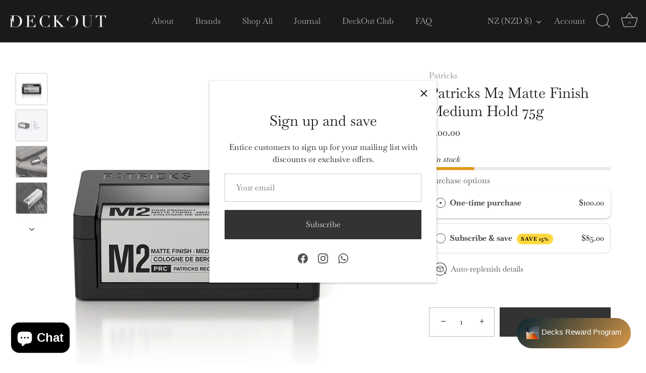

--- FILE ---
content_type: application/javascript
request_url: https://cdn-app.sealsubscriptions.com/shopify/public/js/seal-ac-module.js?v4&shop=deckoutsg.myshopify.com&1768832721
body_size: 45103
content:


// Seal auto-charge app
var SealAC = (function(
	$,
	$_,
	GlobalUtility,
	GlobalTranslator,
	GlobalView,
	GlobalFormSelectors,
	GlobalRequirements,
	SealGlobal,
	ClientSpecifics,
	autoInjectWidgets,
	canShowWidgets,
	settings
) {
	
	var sellingPlanGroups 		= [{"options":[{"name":"Deliver every"}],"name":"Subscribe & save","selling_plans":[{"id":"1605566531","name":"Monthly subscription","options":[{"value":"1 month"}],"price_adjustments":[{"value_type":"percentage","value":"15"}],"prePaidMultiplier":1,"description":"15% for 1st 5 recurring cycle and enjoy 20% off from the 6th cycle.","has_free_trial":0,"free_trial_interval":"","free_trial_interval_count":0},{"id":"1610416195","name":"2 months subscription","options":[{"value":"2 months"}],"price_adjustments":[{"value_type":"percentage","value":"15"}],"prePaidMultiplier":1,"description":"15% for 1st 5 recurring cycle and enjoy 20% off from the 6th cycle.","has_free_trial":0,"free_trial_interval":"","free_trial_interval_count":0},{"id":"1610448963","name":"3 months subscription","options":[{"value":"3 months"}],"price_adjustments":[{"value_type":"percentage","value":"15"}],"prePaidMultiplier":1,"description":"15% for 1st 5 recurring cycle and enjoy 20% off from the 6th cycle.","has_free_trial":0,"free_trial_interval":"","free_trial_interval_count":0},{"id":"1614381123","name":"4 months subscription","options":[{"value":"4 months"}],"price_adjustments":[{"value_type":"percentage","value":"15"}],"prePaidMultiplier":1,"description":"15% for 1st 5 recurring cycle and enjoy 20% off from the 6th cycle.","has_free_trial":0,"free_trial_interval":"","free_trial_interval_count":0}],"product_variants":[{"product_id":"400332053","variant_id":false,"handle":"hanz-de-fuko-quicksand","subscription_only":0},{"product_id":"400332861","variant_id":false,"handle":"hanz-de-fuko-sponge-wax","subscription_only":0},{"product_id":"400334025","variant_id":false,"handle":"hanz-de-fuko-modify-pomade","subscription_only":0},{"product_id":"400334309","variant_id":false,"handle":"hanz-de-fuko-scheme-cream","subscription_only":0},{"product_id":"400334757","variant_id":false,"handle":"hanz-de-fuko-hybridized-wax","subscription_only":0},{"product_id":"400334945","variant_id":false,"handle":"hanz-de-fuko-natural-shampoo","subscription_only":0},{"product_id":"400335173","variant_id":false,"handle":"hanz-de-fuko-natural-hair-conditioner","subscription_only":0},{"product_id":"2126357594179","variant_id":false,"handle":"hanz-de-fuko-gentle-face-wash","subscription_only":0},{"product_id":"6714793099331","variant_id":false,"handle":"hanz-de-fuko-butter-balm","subscription_only":0},{"product_id":"4456692088899","variant_id":false,"handle":"hanz-de-fuko-claymation","subscription_only":0},{"product_id":"1312422199397","variant_id":false,"handle":"hanz-de-fuko-dry-shampoo","subscription_only":0},{"product_id":"6780933111875","variant_id":false,"handle":"hanz-de-fuko-everything-wash","subscription_only":0},{"product_id":"6604323356739","variant_id":false,"handle":"hanz-de-fuko-gel-triq","subscription_only":0},{"product_id":"5854085505","variant_id":false,"handle":"hanz-de-fuko-gravity-paste","subscription_only":0},{"product_id":"4393516138563","variant_id":false,"handle":"hanz-de-fuko-hair-oil","subscription_only":0},{"product_id":"1312420528229","variant_id":false,"handle":"hanz-de-fuko-heavymade","subscription_only":0},{"product_id":"2126358478915","variant_id":false,"handle":"hanz-de-fuko-invisible-shave-cream","subscription_only":0},{"product_id":"4442812088387","variant_id":false,"handle":"hanz-de-fuko-two-ton-pomade-sample-pack","subscription_only":0},{"product_id":"6626388410435","variant_id":false,"handle":"patricks-am1-anti-aging-moisturizer","subscription_only":0},{"product_id":"6626391359555","variant_id":false,"handle":"patricks-bw1-multi-action-body-wash","subscription_only":0},{"product_id":"6716297347139","variant_id":false,"handle":"patricks-cd-plus-dht-blocking-ultra-thickening-shampoo","subscription_only":0},{"product_id":"4630427238467","variant_id":false,"handle":"patricks-cd1-conditioner","subscription_only":0},{"product_id":"4630427336771","variant_id":false,"handle":"patricks-cd2-moisturizing-conditioner","subscription_only":0},{"product_id":"6682806124611","variant_id":false,"handle":"patricks-conditioner-lite-1","subscription_only":0},{"product_id":"6626098151491","variant_id":false,"handle":"patricks-fs1-face-scrub-volcanic-sand-and-crushed-diamond","subscription_only":0},{"product_id":"6626102575171","variant_id":false,"handle":"patricks-fw1-face-wash-cell-regenerating-foaming-cleanser","subscription_only":0},{"product_id":"4629104787523","variant_id":false,"handle":"patricks-m1-matte-finish-light-hold-thickening-paste","subscription_only":0},{"product_id":"4629101051971","variant_id":false,"handle":"patricks-m2-matte-finish-medium-hold","subscription_only":0},{"product_id":"4628997341251","variant_id":false,"handle":"patricks-m3-matte-finish-strong-hold","subscription_only":0},{"product_id":"6670037942339","variant_id":false,"handle":"patricks-nd1-natural-deodorant","subscription_only":0},{"product_id":"6714723729475","variant_id":false,"handle":"patricks-nd2-natural-deodorant","subscription_only":0},{"product_id":"6716300165187","variant_id":false,"handle":"patricks-ns-1-anti-aging-night-serum","subscription_only":0},{"product_id":"6670041284675","variant_id":false,"handle":"patricks-rd1-recovery-and-defence-spray","subscription_only":0},{"product_id":"6670043512899","variant_id":false,"handle":"patricks-rd1-refill-recovery-and-defence-spray","subscription_only":0},{"product_id":"6942038130755","variant_id":false,"handle":"patricks-rd2-anti-hairloss-serum","subscription_only":0},{"product_id":"6716279423043","variant_id":false,"handle":"patricks-sh-plus-dht-blocking-ultra-thickening-shampoo","subscription_only":0},{"product_id":"4629232844867","variant_id":false,"handle":"patricks-sh1-daily-thickening-shampoo","subscription_only":0},{"product_id":"4630426878019","variant_id":false,"handle":"patricks-sh2-deep-clean-shampoo","subscription_only":0},{"product_id":"6682792722499","variant_id":false,"handle":"patricks-conditioner-lite","subscription_only":0},{"product_id":"6785375141955","variant_id":false,"handle":"patricks-sl1-superleggera-moisturizer","subscription_only":0},{"product_id":"6822271483971","variant_id":false,"handle":"boundary-the-clay-hybrid","subscription_only":0},{"product_id":"6934466035779","variant_id":false,"handle":"corpus-body-scrub-katrafay-160ml","subscription_only":0},{"product_id":"6810035060803","variant_id":false,"handle":"corpus-natural-body-wash-n-green","subscription_only":0},{"product_id":"6810035028035","variant_id":false,"handle":"corpus-natural-body-wash-santalum","subscription_only":0},{"product_id":"6810034995267","variant_id":false,"handle":"corpus-natural-body-wash-third-rose","subscription_only":0},{"product_id":"6803378602051","variant_id":false,"handle":"corpus-n-green-cleansing-bar","subscription_only":0},{"product_id":"6810035159107","variant_id":false,"handle":"corpus-natural-deodorant-stick-california","subscription_only":0},{"product_id":"6810035093571","variant_id":false,"handle":"corpus-natural-deodorant-stick-santalum-1","subscription_only":0},{"product_id":"6810034962499","variant_id":false,"handle":"corpus-natural-deodorant-stick-neroli","subscription_only":0},{"product_id":"6810035224643","variant_id":false,"handle":"corpus-natural-deodorant-stick-n-green","subscription_only":0},{"product_id":"6810035126339","variant_id":false,"handle":"corpus-natural-deodorant-stick-santalum","subscription_only":0},{"product_id":"6803379093571","variant_id":false,"handle":"corpus-natural-deodorant-stick-the-botanist","subscription_only":0},{"product_id":"6803378962499","variant_id":false,"handle":"corpus-natural-deodorant-stick-third-rose","subscription_only":0},{"product_id":"6907397013571","variant_id":false,"handle":"corpus-n-green-body-butter-160ml","subscription_only":0},{"product_id":"4422085607491","variant_id":false,"handle":"doers-of-london-body-lotion","subscription_only":0},{"product_id":"2083737239619","variant_id":false,"handle":"doers-of-london-body-wash","subscription_only":0},{"product_id":"6773621194819","variant_id":false,"handle":"doers-of-london-clear-serum-30ml","subscription_only":0},{"product_id":"4422073483331","variant_id":false,"handle":"doers-of-london-conditioner","subscription_only":0},{"product_id":"6773627125827","variant_id":false,"handle":"doers-of-london-detox-mask","subscription_only":0},{"product_id":"4609322516547","variant_id":false,"handle":"doers-of-london-discovery-kit","subscription_only":0},{"product_id":"2083737632835","variant_id":false,"handle":"doers-of-london-facial-cleanser","subscription_only":0},{"product_id":"2083043016771","variant_id":false,"handle":"doers-of-london-hydrating-face-cream","subscription_only":0},{"product_id":"6622581686339","variant_id":false,"handle":"doers-of-london-hydrating-face-scrub","subscription_only":0},{"product_id":"4590947827779","variant_id":false,"handle":"doers-of-london-hydration-serum","subscription_only":0},{"product_id":"6622580244547","variant_id":false,"handle":"doers-of-london-natural-deodorant-bergamot","subscription_only":0},{"product_id":"2083739074627","variant_id":false,"handle":"doers-of-london-shampoo","subscription_only":0},{"product_id":"2083742875715","variant_id":false,"handle":"doers-of-london-shave-cream","subscription_only":0},{"product_id":"6701610467395","variant_id":false,"handle":"accessories-razor-blades","subscription_only":0},{"product_id":"6701606109251","variant_id":false,"handle":"beardcare-beard-oil","subscription_only":0},{"product_id":"6701606043715","variant_id":false,"handle":"beardcare-beard-shampoo","subscription_only":0},{"product_id":"6701606010947","variant_id":false,"handle":"beardcare-beard-wax","subscription_only":0},{"product_id":"6824907407427","variant_id":false,"handle":"beardcare-contour-shave-gel","subscription_only":0},{"product_id":"6701606076483","variant_id":false,"handle":"beardcare-stubble-balm","subscription_only":0},{"product_id":"6982195707971","variant_id":false,"handle":"muhle-essentials-shampoo-bar-fig-rosemary","subscription_only":0},{"product_id":"6983396556867","variant_id":false,"handle":"muhle-essentials-herbal-lemon-deocream","subscription_only":0},{"product_id":"6701606305859","variant_id":false,"handle":"organic-after-shave-balm","subscription_only":0},{"product_id":"6701606240323","variant_id":false,"handle":"organic-argan-oil","subscription_only":0},{"product_id":"6701606273091","variant_id":false,"handle":"organic-body-lotion","subscription_only":0},{"product_id":"6701605027907","variant_id":false,"handle":"organic-face-cream","subscription_only":0},{"product_id":"6701605060675","variant_id":false,"handle":"organic-face-wash","subscription_only":0},{"product_id":"6701605126211","variant_id":false,"handle":"organic-shampoo","subscription_only":0},{"product_id":"6701606338627","variant_id":false,"handle":"organic-shaving-cream","subscription_only":0},{"product_id":"6701605093443","variant_id":false,"handle":"organic-shower-gel","subscription_only":0},{"product_id":"6701606600771","variant_id":false,"handle":"shavecare-after-shave-balms","subscription_only":0},{"product_id":"6701606633539","variant_id":false,"handle":"shavecare-porcelain-shaving-bowl-with-shaving-soap","subscription_only":0},{"product_id":"6701606699075","variant_id":false,"handle":"shavecare-shaving-creams","subscription_only":0},{"product_id":"6701607354435","variant_id":false,"handle":"shavecare-shaving-soap-sticks","subscription_only":0},{"product_id":"6701606862915","variant_id":false,"handle":"shavecare-shaving-soaps","subscription_only":0},{"product_id":"6701606404163","variant_id":false,"handle":"wooden-shaving-bowl-with-shaving-soap","subscription_only":0},{"product_id":"6765924810819","variant_id":false,"handle":"d-r-harris-soap-on-a-rope","subscription_only":0},{"product_id":"6765925695555","variant_id":false,"handle":"d-r-harris-arlington-soap-on-a-rope","subscription_only":0},{"product_id":"6765922123843","variant_id":false,"handle":"d-r-harris-guest-soaps-mixed-selection-5-x-40g","subscription_only":0},{"product_id":"6763108302915","variant_id":false,"handle":"d-r-harris-windsor-stick-deodorant-1","subscription_only":0},{"product_id":"6762746740803","variant_id":false,"handle":"d-r-harris-albany-cologne","subscription_only":0},{"product_id":"6698974904387","variant_id":false,"handle":"d-r-harris-almond-oil","subscription_only":0},{"product_id":"6698960027715","variant_id":false,"handle":"d-r-harris-arlington-aftershave","subscription_only":0},{"product_id":"6831563407427","variant_id":false,"handle":"d-r-harris-arlington-aftershave-milk","subscription_only":0},{"product_id":"6698931650627","variant_id":false,"handle":"d-r-harris-arlington-bath-shower-gel","subscription_only":0},{"product_id":"6699000889411","variant_id":false,"handle":"d-r-harris-arlington-cologne","subscription_only":0},{"product_id":"6698999185475","variant_id":false,"handle":"d-r-harris-arlington-pre-shave-lotion","subscription_only":0},{"product_id":"6799619194947","variant_id":false,"handle":"d-r-harris-arlington-roll-on-deodorant","subscription_only":0},{"product_id":"6698720788547","variant_id":false,"handle":"d-r-harris-arlington-stick-deodorant","subscription_only":0},{"product_id":"6762747592771","variant_id":false,"handle":"d-r-harris-windsor-aftershave-1","subscription_only":0},{"product_id":"6698996596803","variant_id":false,"handle":"d-r-harris-beard-oil","subscription_only":0},{"product_id":"6699264245827","variant_id":false,"handle":"d-r-harris-classic-cologne","subscription_only":0},{"product_id":"6765927628867","variant_id":false,"handle":"d-r-harris-crystal-hair-cream","subscription_only":0},{"product_id":"6765927661635","variant_id":false,"handle":"d-r-harris-define-hair-clay","subscription_only":0},{"product_id":"6762745167939","variant_id":false,"handle":"d-r-harris-freshening-cologne","subscription_only":0},{"product_id":"6831563309123","variant_id":false,"handle":"d-r-harris-harris-aftershave-milk","subscription_only":0},{"product_id":"6765931298883","variant_id":false,"handle":"d-r-harris-hold-hair-cream","subscription_only":0},{"product_id":"6828739592259","variant_id":false,"handle":"d-r-harris-marlborough-aftershave","subscription_only":0},{"product_id":"6762742906947","variant_id":false,"handle":"d-r-harris-marlborough-cologne","subscription_only":0},{"product_id":"6698987880515","variant_id":false,"handle":"d-r-harris-moustache-wax","subscription_only":0},{"product_id":"6698979721283","variant_id":false,"handle":"d-r-harris-naturals-lemon-and-vetiver-face-wash","subscription_only":0},{"product_id":"6765934575683","variant_id":false,"handle":"d-r-harris-naturals-refreshing-toner","subscription_only":0},{"product_id":"6762744250435","variant_id":false,"handle":"d-r-harris-no-14-vetiver-with-lemon-cologne","subscription_only":0},{"product_id":"6762745397315","variant_id":false,"handle":"d-r-harris-old-english-lavender-water","subscription_only":0},{"product_id":"6762748215363","variant_id":false,"handle":"d-r-harris-pink-aftershave","subscription_only":0},{"product_id":"6765930610755","variant_id":false,"handle":"d-r-harris-refine-hair-paste","subscription_only":0},{"product_id":"6698963664963","variant_id":false,"handle":"d-r-harris-sandalwood-aftershave","subscription_only":0},{"product_id":"6831563374659","variant_id":false,"handle":"d-r-harris-sandalwood-aftershave-milk","subscription_only":0},{"product_id":"6698920607811","variant_id":false,"handle":"d-r-harris-sandalwood-alcohol-free-stick-deodorant","subscription_only":0},{"product_id":"6698999578691","variant_id":false,"handle":"d-r-harris-sandalwood-cologne","subscription_only":0},{"product_id":"6698951966787","variant_id":false,"handle":"d-r-harris-sandalwood-head-to-toe-wash","subscription_only":0},{"product_id":"6698619863107","variant_id":false,"handle":"d-r-harris-shaving-cream-bowl","subscription_only":0},{"product_id":"6803493781571","variant_id":false,"handle":"d-r-harris-shaving-cream-tube-75ml","subscription_only":0},{"product_id":"6698509172803","variant_id":false,"handle":"d-r-harris-shaving-soap-in-beech-bowl","subscription_only":0},{"product_id":"6698618683459","variant_id":false,"handle":"d-r-harris-shaving-soap-in-mahogany-bowl","subscription_only":0},{"product_id":"6698619404355","variant_id":false,"handle":"d-r-harris-shaving-soap-refill","subscription_only":0},{"product_id":"6699029004355","variant_id":false,"handle":"d-r-harris-traditional-cologne","subscription_only":0},{"product_id":"6762744676419","variant_id":false,"handle":"d-r-harris-twenty-nine-eau-de-toilette","subscription_only":0},{"product_id":"6698964418627","variant_id":false,"handle":"d-r-harris-windsor-aftershave","subscription_only":0},{"product_id":"6831563341891","variant_id":false,"handle":"d-r-harris-windsor-aftershave-milk","subscription_only":0},{"product_id":"6699001741379","variant_id":false,"handle":"d-r-harris-windsor-eau-de-toilette","subscription_only":0},{"product_id":"6698936926275","variant_id":false,"handle":"d-r-harris-windsor-head-to-toe-wash","subscription_only":0},{"product_id":"6698925686851","variant_id":false,"handle":"d-r-harris-windsor-stick-deodorant","subscription_only":0},{"product_id":"7336320532547","variant_id":false,"handle":"boundary-the-deodorant-dark-rose-oud-75g","subscription_only":0},{"product_id":"7336325742659","variant_id":false,"handle":"boundary-the-deodorant-dark-rose-oud-75g-copy","subscription_only":0},{"product_id":"7336316141635","variant_id":false,"handle":"boundary-the-deodorant-mini-kit-3-x-30g","subscription_only":0},{"product_id":"7336326266947","variant_id":false,"handle":"boundary-the-deodorant-sandalwood-amber-75g","subscription_only":0},{"product_id":"7339033559107","variant_id":false,"handle":"corpus-natural-conditioner-cypress-266ml","subscription_only":0},{"product_id":"7339033493571","variant_id":false,"handle":"corpus-natural-shampoo-cypress-266ml","subscription_only":0},{"product_id":"6715275378755","variant_id":false,"handle":"patricks-fm2-5-super-matte-finish-medium-high-hold","subscription_only":0},{"product_id":"7406243381315","variant_id":false,"handle":"layrite-deluxe-aftershave-balm-118ml","subscription_only":0},{"product_id":"7356602417219","variant_id":false,"handle":"layrite-deluxe-cement-hair-clay","subscription_only":0},{"product_id":"7358042964035","variant_id":false,"handle":"layrite-deluxe-concentrated-beard-oil","subscription_only":0},{"product_id":"7358074650691","variant_id":false,"handle":"layrite-deluxe-aftershave-balm","subscription_only":0},{"product_id":"7359194529859","variant_id":false,"handle":"layrite-deluxe-duo-cement-original","subscription_only":0},{"product_id":"7359206522947","variant_id":false,"handle":"layrite-deluxe-duo-natural-matte-supershine-cream","subscription_only":0},{"product_id":"7356603793475","variant_id":false,"handle":"layrite-deluxe-grooming-spray","subscription_only":0},{"product_id":"7358041391171","variant_id":false,"handle":"layrite-deluxe-medium-comb","subscription_only":0},{"product_id":"7358078484547","variant_id":false,"handle":"layrite-deluxe-daily-shampoo-copy","subscription_only":0},{"product_id":"7356632924227","variant_id":false,"handle":"layrite-deluxe-natural-matte","subscription_only":0},{"product_id":"7356607365187","variant_id":false,"handle":"layrite-deluxe-no-9-aftershave","subscription_only":0},{"product_id":"7356662939715","variant_id":false,"handle":"layrite-deluxe-original-pomade","subscription_only":0},{"product_id":"7356695871555","variant_id":false,"handle":"layrite-deluxe-superhold-pomade","subscription_only":0},{"product_id":"7356728541251","variant_id":false,"handle":"layrite-deluxe-superhold-pomade-copy","subscription_only":0},{"product_id":"7406251475011","variant_id":false,"handle":"layrite-deluxe-aftershave-balm-copy","subscription_only":0},{"product_id":"7359603343427","variant_id":false,"handle":"shear-revival-1926-all-purpose-fragrance","subscription_only":0},{"product_id":"7359602655299","variant_id":false,"handle":"shear-revival-american-gardens-clay-pomade","subscription_only":0},{"product_id":"7359602982979","variant_id":false,"handle":"shear-revival-amity-texture-spray","subscription_only":0},{"product_id":"7359603179587","variant_id":false,"handle":"shear-revival-commonwealth-styling-curl-primer","subscription_only":0},{"product_id":"7359602688067","variant_id":false,"handle":"shear-revival-crystal-lake-styling-pomade","subscription_only":0},{"product_id":"7359602720835","variant_id":false,"handle":"shear-revival-easy-tiger-traditional-pomade","subscription_only":0},{"product_id":"7359603376195","variant_id":false,"handle":"shear-revival-fletcher-repair-balm","subscription_only":0},{"product_id":"7359603015747","variant_id":false,"handle":"shear-revival-gleodream-texture-powder","subscription_only":0},{"product_id":"7359602786371","variant_id":false,"handle":"shear-revival-gray-ghost-cream-pomade","subscription_only":0},{"product_id":"7359603277891","variant_id":false,"handle":"shear-revival-high-seas-shave-cleanser-remedy","subscription_only":0},{"product_id":"7359603081283","variant_id":false,"handle":"shear-revival-loom-conditioner","subscription_only":0},{"product_id":"7359603146819","variant_id":false,"handle":"shear-revival-loom-deep-conditioning-mas","subscription_only":0},{"product_id":"7359603048515","variant_id":false,"handle":"shear-revival-loom-shampoo","subscription_only":0},{"product_id":"7359602819139","variant_id":false,"handle":"shear-revival-loyal-styling-balm","subscription_only":0},{"product_id":"7359603310659","variant_id":false,"handle":"shear-revival-merit-daily-face-tonic","subscription_only":0},{"product_id":"7359602851907","variant_id":false,"handle":"shear-revival-northern-lights-matte-paste","subscription_only":0},{"product_id":"7359603245123","variant_id":false,"handle":"shear-revival-progress-all-purpose-oil","subscription_only":0},{"product_id":"7359602917443","variant_id":false,"handle":"shear-revival-upstate-blues-texture-wax","subscription_only":0},{"product_id":"7359602950211","variant_id":false,"handle":"younger-days-gel-pomade","subscription_only":0},{"product_id":"7414714925123","variant_id":false,"handle":"firsthand-supply-all-purpose-pomade","subscription_only":0},{"product_id":"7414711124035","variant_id":false,"handle":"firsthand-supply-sea-wool-sponge-copy","subscription_only":0},{"product_id":"7414600859715","variant_id":false,"handle":"firsthand-supply-equilibrium-shampoo","subscription_only":0},{"product_id":"7414601875523","variant_id":false,"handle":"firsthand-supply-everyday-conditioner","subscription_only":0},{"product_id":"7414604529731","variant_id":false,"handle":"firsthand-supply-hair-oil","subscription_only":0},{"product_id":"7414675767363","variant_id":false,"handle":"firsthand-supply-revive-body-lotion","subscription_only":0},{"product_id":"7414679011395","variant_id":false,"handle":"firsthand-supply-ritual-hand-soap","subscription_only":0},{"product_id":"7414740484163","variant_id":false,"handle":"firsthand-supply-texturizing-paste","subscription_only":0},{"product_id":"7414608330819","variant_id":false,"handle":"firsthand-supply-tranquil-body-cleanser","subscription_only":0},{"product_id":"4530605424707","variant_id":false,"handle":"morris-motley-anti-dandruff-conditioning-shampoo","subscription_only":0},{"product_id":"7469512622147","variant_id":false,"handle":"morris-motley-conditioning-creme-shampoo","subscription_only":0},{"product_id":"7469518422083","variant_id":false,"handle":"morris-motley-exfoliating-granule-bodywash","subscription_only":0},{"product_id":"4393518268483","variant_id":false,"handle":"morris-motley-matte-styling-balm","subscription_only":0},{"product_id":"7469523566659","variant_id":false,"handle":"morris-motley-supermassive-creme-bodywash","subscription_only":0},{"product_id":"7536078815299","variant_id":false,"handle":"boundary-the-mini-deodorant-30g","subscription_only":0}],"product_target_type":"specific_products"}];
	var allSubscriptionProducts = {"s400332053":{"product_id":"400332053","variant_id":false,"handle":"hanz-de-fuko-quicksand","subscription_only":0,"variants":[{"variant_id":"1044041937","price":"35.00","compare_at_price":"","sku":"HF01_QS","title":"Default Title"}]},"s400332861":{"product_id":"400332861","variant_id":false,"handle":"hanz-de-fuko-sponge-wax","subscription_only":0,"variants":[{"variant_id":"1044043629","price":"35.00","compare_at_price":"","sku":"HF03_SW","title":"Default Title"}]},"s400334025":{"product_id":"400334025","variant_id":false,"handle":"hanz-de-fuko-modify-pomade","subscription_only":0,"variants":[{"variant_id":"1135158873","price":"35.00","compare_at_price":"","sku":"HF04_MP","title":"Default Title"}]},"s400334309":{"product_id":"400334309","variant_id":false,"handle":"hanz-de-fuko-scheme-cream","subscription_only":0,"variants":[{"variant_id":"1044048141","price":"35.00","compare_at_price":"","sku":"HF06_SC","title":"Default Title"}]},"s400334757":{"product_id":"400334757","variant_id":false,"handle":"hanz-de-fuko-hybridized-wax","subscription_only":0,"variants":[{"variant_id":"1135157369","price":"35.00","compare_at_price":"","sku":"HF05_HW","title":"Default Title"}]},"s400334945":{"product_id":"400334945","variant_id":false,"handle":"hanz-de-fuko-natural-shampoo","subscription_only":0,"variants":[{"variant_id":"1044049841","price":"39.00","compare_at_price":"","sku":"HF08_NS","title":"Default Title"}]},"s400335173":{"product_id":"400335173","variant_id":false,"handle":"hanz-de-fuko-natural-hair-conditioner","subscription_only":0,"variants":[{"variant_id":"1135152381","price":"39.00","compare_at_price":"","sku":"HF09_NC","title":"Default Title"}]},"s2126357594179":{"product_id":"2126357594179","variant_id":false,"handle":"hanz-de-fuko-gentle-face-wash","subscription_only":0,"variants":[{"variant_id":"19428548902979","price":"39.00","compare_at_price":"","sku":"HDF_GFW","title":"Default Title"}]},"s6714793099331":{"product_id":"6714793099331","variant_id":false,"handle":"hanz-de-fuko-butter-balm","subscription_only":0,"variants":[{"variant_id":"40105576595523","price":"52.00","compare_at_price":"","sku":"HDF_BB","title":"Default Title"}]},"s4456692088899":{"product_id":"4456692088899","variant_id":false,"handle":"hanz-de-fuko-claymation","subscription_only":0,"variants":[{"variant_id":"31667473973315","price":"35.00","compare_at_price":"","sku":"HF02_CM","title":"Default Title"}]},"s1312422199397":{"product_id":"1312422199397","variant_id":false,"handle":"hanz-de-fuko-dry-shampoo","subscription_only":0,"variants":[{"variant_id":"12176890953829","price":"24.50","compare_at_price":"35.00","sku":"HF07_DS","title":"Default Title"}]},"s6780933111875":{"product_id":"6780933111875","variant_id":false,"handle":"hanz-de-fuko-everything-wash","subscription_only":0,"variants":[{"variant_id":"40391996145731","price":"39.00","compare_at_price":"","sku":"HDF_EW","title":"Default Title"}]},"s6604323356739":{"product_id":"6604323356739","variant_id":false,"handle":"hanz-de-fuko-gel-triq","subscription_only":0,"variants":[{"variant_id":"39593853616195","price":"35.00","compare_at_price":"0.00","sku":"HDF_GT","title":"Default Title"}]},"s5854085505":{"product_id":"5854085505","variant_id":false,"handle":"hanz-de-fuko-gravity-paste","subscription_only":0,"variants":[{"variant_id":"17936851777","price":"35.00","compare_at_price":"","sku":"HF10_GP","title":"Default Title"}]},"s4393516138563":{"product_id":"4393516138563","variant_id":false,"handle":"hanz-de-fuko-hair-oil","subscription_only":0,"variants":[{"variant_id":"31381314076739","price":"35.00","compare_at_price":"","sku":"HDF_HO","title":"Default Title"}]},"s1312420528229":{"product_id":"1312420528229","variant_id":false,"handle":"hanz-de-fuko-heavymade","subscription_only":0,"variants":[{"variant_id":"12176886169701","price":"35.00","compare_at_price":"","sku":"HF12_HM","title":"Default Title"}]},"s2126358478915":{"product_id":"2126358478915","variant_id":false,"handle":"hanz-de-fuko-invisible-shave-cream","subscription_only":0,"variants":[{"variant_id":"19428552343619","price":"39.00","compare_at_price":"","sku":"HDF_ISC","title":"Default Title"}]},"s4442812088387":{"product_id":"4442812088387","variant_id":false,"handle":"hanz-de-fuko-two-ton-pomade-sample-pack","subscription_only":0,"variants":[{"variant_id":"31589649416259","price":"10.00","compare_at_price":"13.00","sku":"HDF_TTK","title":"Default Title"}]},"s6626388410435":{"product_id":"6626388410435","variant_id":false,"handle":"patricks-am1-anti-aging-moisturizer","subscription_only":0,"variants":[{"variant_id":"39661857472579","price":"180.00","compare_at_price":"","sku":"PAT_AM1_50","title":"Default Title"}]},"s6626391359555":{"product_id":"6626391359555","variant_id":false,"handle":"patricks-bw1-multi-action-body-wash","subscription_only":0,"variants":[{"variant_id":"40348066185283","price":"60.00","compare_at_price":"","sku":"PAT_BW1_200","title":"200ml"},{"variant_id":"40348066218051","price":"21.00","compare_at_price":"","sku":"PAT_BW1D_30","title":"30ml Travel size"}]},"s6716297347139":{"product_id":"6716297347139","variant_id":false,"handle":"patricks-cd-plus-dht-blocking-ultra-thickening-shampoo","subscription_only":0,"variants":[{"variant_id":"40112373628995","price":"127.00","compare_at_price":"","sku":"PAT_CDP_200","title":"Default Title"}]},"s4630427238467":{"product_id":"4630427238467","variant_id":false,"handle":"patricks-cd1-conditioner","subscription_only":0,"variants":[{"variant_id":"40348066480195","price":"64.00","compare_at_price":"","sku":"PAT_CD1_200","title":"200ml"},{"variant_id":"40348066512963","price":"21.00","compare_at_price":"","sku":"PAT_CD1D_30","title":"30ml Travel size"}]},"s4630427336771":{"product_id":"4630427336771","variant_id":false,"handle":"patricks-cd2-moisturizing-conditioner","subscription_only":0,"variants":[{"variant_id":"40348063170627","price":"64.00","compare_at_price":"","sku":"PAT_CD2_200","title":"200ml"},{"variant_id":"40348063203395","price":"21.00","compare_at_price":"","sku":"PAT_CD2D_30","title":"30ml Travel size"}]},"s6682806124611":{"product_id":"6682806124611","variant_id":false,"handle":"patricks-conditioner-lite-1","subscription_only":0,"variants":[{"variant_id":"39923070992451","price":"35.00","compare_at_price":"","sku":"PAT_CDL_200","title":"200ml"},{"variant_id":"39923071025219","price":"14.00","compare_at_price":"","sku":"PAT_CDL_30","title":"30ml"}]},"s6626098151491":{"product_id":"6626098151491","variant_id":false,"handle":"patricks-fs1-face-scrub-volcanic-sand-and-crushed-diamond","subscription_only":0,"variants":[{"variant_id":"39660962349123","price":"120.00","compare_at_price":"","sku":"PAT_FS1_75","title":"Default Title"}]},"s6626102575171":{"product_id":"6626102575171","variant_id":false,"handle":"patricks-fw1-face-wash-cell-regenerating-foaming-cleanser","subscription_only":0,"variants":[{"variant_id":"39660967952451","price":"108.00","compare_at_price":"","sku":"PAT_FW1_100","title":"Default Title"}]},"s4629104787523":{"product_id":"4629104787523","variant_id":false,"handle":"patricks-m1-matte-finish-light-hold-thickening-paste","subscription_only":0,"variants":[{"variant_id":"32296858353731","price":"75.00","compare_at_price":"","sku":"PAT_M1","title":"Default Title"}]},"s4629101051971":{"product_id":"4629101051971","variant_id":false,"handle":"patricks-m2-matte-finish-medium-hold","subscription_only":0,"variants":[{"variant_id":"32296851144771","price":"75.00","compare_at_price":"","sku":"PAT_M2","title":"Default Title"}]},"s4628997341251":{"product_id":"4628997341251","variant_id":false,"handle":"patricks-m3-matte-finish-strong-hold","subscription_only":0,"variants":[{"variant_id":"32296182546499","price":"75.00","compare_at_price":"","sku":"PAT_M3","title":"Default Title"}]},"s6670037942339":{"product_id":"6670037942339","variant_id":false,"handle":"patricks-nd1-natural-deodorant","subscription_only":0,"variants":[{"variant_id":"40348067135555","price":"75.00","compare_at_price":"","sku":"PAT_ND1_75","title":"75g"},{"variant_id":"40348067168323","price":"35.00","compare_at_price":"","sku":"PAT_ND1D_32","title":"32g Travel size"}]},"s6714723729475":{"product_id":"6714723729475","variant_id":false,"handle":"patricks-nd2-natural-deodorant","subscription_only":0,"variants":[{"variant_id":"40348067233859","price":"75.00","compare_at_price":"","sku":"PAT_ND2_80","title":"80g"},{"variant_id":"40348067266627","price":"35.00","compare_at_price":"","sku":"PAT_ND2D_32","title":"32g Travel Size"}]},"s6716300165187":{"product_id":"6716300165187","variant_id":false,"handle":"patricks-ns-1-anti-aging-night-serum","subscription_only":0,"variants":[{"variant_id":"40112380346435","price":"220.00","compare_at_price":"","sku":"PAT_NS1","title":"Default Title"}]},"s6670041284675":{"product_id":"6670041284675","variant_id":false,"handle":"patricks-rd1-recovery-and-defence-spray","subscription_only":0,"variants":[{"variant_id":"39874494791747","price":"120.00","compare_at_price":"","sku":"PAT_RD1","title":"RD1"},{"variant_id":"39874494824515","price":"100.00","compare_at_price":"","sku":"PAT_RRD1_REFILL","title":"Refill only"}]},"s6670043512899":{"product_id":"6670043512899","variant_id":false,"handle":"patricks-rd1-refill-recovery-and-defence-spray","subscription_only":0,"variants":[{"variant_id":"39874491777091","price":"105.00","compare_at_price":"","sku":"PAT_RRD1_REFILL","title":"Default Title"}]},"s6942038130755":{"product_id":"6942038130755","variant_id":false,"handle":"patricks-rd2-anti-hairloss-serum","subscription_only":0,"variants":[{"variant_id":"40797230137411","price":"180.00","compare_at_price":"","sku":"PAT_RD2","title":"Default Title"}]},"s6716279423043":{"product_id":"6716279423043","variant_id":false,"handle":"patricks-sh-plus-dht-blocking-ultra-thickening-shampoo","subscription_only":0,"variants":[{"variant_id":"40112316809283","price":"127.00","compare_at_price":"","sku":"PAT_SHP_200","title":"Default Title"}]},"s4629232844867":{"product_id":"4629232844867","variant_id":false,"handle":"patricks-sh1-daily-thickening-shampoo","subscription_only":0,"variants":[{"variant_id":"40348062646339","price":"62.00","compare_at_price":"","sku":"PAT_SH1_200","title":"200ml"},{"variant_id":"40348062679107","price":"21.00","compare_at_price":"","sku":"PAT_SH1D_30","title":"30ml Travel size"}]},"s4630426878019":{"product_id":"4630426878019","variant_id":false,"handle":"patricks-sh2-deep-clean-shampoo","subscription_only":0,"variants":[{"variant_id":"40348062875715","price":"62.00","compare_at_price":"","sku":"PAT_SH2_200","title":"200ml"},{"variant_id":"40348062908483","price":"21.00","compare_at_price":"","sku":"PAT_SH2D_30","title":"30ml Travel size"}]},"s6682792722499":{"product_id":"6682792722499","variant_id":false,"handle":"patricks-conditioner-lite","subscription_only":0,"variants":[{"variant_id":"39923056869443","price":"35.00","compare_at_price":"","sku":"PAT_SHL_200","title":"200ml"},{"variant_id":"39923056902211","price":"14.00","compare_at_price":"","sku":"PAT_SHL_30","title":"30ml"}]},"s6785375141955":{"product_id":"6785375141955","variant_id":false,"handle":"patricks-sl1-superleggera-moisturizer","subscription_only":0,"variants":[{"variant_id":"40408792137795","price":"140.00","compare_at_price":"","sku":"PAT_SL1_50","title":"Default Title"}]},"s6822271483971":{"product_id":"6822271483971","variant_id":false,"handle":"boundary-the-clay-hybrid","subscription_only":0,"variants":[{"variant_id":"40546812559427","price":"28.00","compare_at_price":"","sku":"BO_TCH","title":"Default Title"}]},"s6934466035779":{"product_id":"6934466035779","variant_id":false,"handle":"corpus-body-scrub-katrafay-160ml","subscription_only":0,"variants":[{"variant_id":"40772445012035","price":"78.00","compare_at_price":"","sku":"CN_KAT-BS","title":"Default Title"}]},"s6810035060803":{"product_id":"6810035060803","variant_id":false,"handle":"corpus-natural-body-wash-n-green","subscription_only":0,"variants":[{"variant_id":"40513286963267","price":"45.00","compare_at_price":"","sku":"CN_NOGREEN-NBW","title":"Default Title"}]},"s6810035028035":{"product_id":"6810035028035","variant_id":false,"handle":"corpus-natural-body-wash-santalum","subscription_only":0,"variants":[{"variant_id":"40513286930499","price":"45.00","compare_at_price":"","sku":"CN_SANTALUM-NBW","title":"Default Title"}]},"s6810034995267":{"product_id":"6810034995267","variant_id":false,"handle":"corpus-natural-body-wash-third-rose","subscription_only":0,"variants":[{"variant_id":"40513286897731","price":"45.00","compare_at_price":"","sku":"CN_THIRDROSE-NBW","title":"Default Title"}]},"s6803378602051":{"product_id":"6803378602051","variant_id":false,"handle":"corpus-n-green-cleansing-bar","subscription_only":0,"variants":[{"variant_id":"40490597154883","price":"33.00","compare_at_price":"","sku":"CN_NOGREEN-NCB","title":"Default Title"}]},"s6810035159107":{"product_id":"6810035159107","variant_id":false,"handle":"corpus-natural-deodorant-stick-california","subscription_only":0,"variants":[{"variant_id":"40513287061571","price":"39.00","compare_at_price":"","sku":"CN_CALIFORNIA_DST75","title":"Default Title"}]},"s6810035093571":{"product_id":"6810035093571","variant_id":false,"handle":"corpus-natural-deodorant-stick-santalum-1","subscription_only":0,"variants":[{"variant_id":"40513286996035","price":"39.00","compare_at_price":"","sku":"CN_CEDFLORA_DST75","title":"Default Title"}]},"s6810034962499":{"product_id":"6810034962499","variant_id":false,"handle":"corpus-natural-deodorant-stick-neroli","subscription_only":0,"variants":[{"variant_id":"40513286864963","price":"39.00","compare_at_price":"","sku":"CN_NEROLI_DST75","title":"Default Title"}]},"s6810035224643":{"product_id":"6810035224643","variant_id":false,"handle":"corpus-natural-deodorant-stick-n-green","subscription_only":0,"variants":[{"variant_id":"40513287258179","price":"39.00","compare_at_price":"","sku":"CN_NOGREEN_DST75","title":"Default Title"}]},"s6810035126339":{"product_id":"6810035126339","variant_id":false,"handle":"corpus-natural-deodorant-stick-santalum","subscription_only":0,"variants":[{"variant_id":"40513287028803","price":"39.00","compare_at_price":"","sku":"CN_SANTALUM_DST75","title":"Default Title"}]},"s6803379093571":{"product_id":"6803379093571","variant_id":false,"handle":"corpus-natural-deodorant-stick-the-botanist","subscription_only":0,"variants":[{"variant_id":"40490602528835","price":"39.00","compare_at_price":"","sku":"CN_THEBOTANIST_DST75","title":"Default Title"}]},"s6803378962499":{"product_id":"6803378962499","variant_id":false,"handle":"corpus-natural-deodorant-stick-third-rose","subscription_only":0,"variants":[{"variant_id":"40490601906243","price":"39.00","compare_at_price":"","sku":"CN_THIRDROSE_DST75","title":"Default Title"}]},"s6907397013571":{"product_id":"6907397013571","variant_id":false,"handle":"corpus-n-green-body-butter-160ml","subscription_only":0,"variants":[{"variant_id":"40691621429315","price":"87.00","compare_at_price":"","sku":"CN_NOGREEN-BB","title":"Default Title"}]},"s4422085607491":{"product_id":"4422085607491","variant_id":false,"handle":"doers-of-london-body-lotion","subscription_only":0,"variants":[{"variant_id":"31502198276163","price":"39.50","compare_at_price":"","sku":"DOL007_BL300","title":"Default Title"}]},"s2083737239619":{"product_id":"2083737239619","variant_id":false,"handle":"doers-of-london-body-wash","subscription_only":0,"variants":[{"variant_id":"19021956677699","price":"32.00","compare_at_price":"","sku":"DOL004_BW300","title":"Default Title"}]},"s6773621194819":{"product_id":"6773621194819","variant_id":false,"handle":"doers-of-london-clear-serum-30ml","subscription_only":0,"variants":[{"variant_id":"40366091960387","price":"32.00","compare_at_price":"","sku":"DOL011_CS30","title":"Default Title"}]},"s4422073483331":{"product_id":"4422073483331","variant_id":false,"handle":"doers-of-london-conditioner","subscription_only":0,"variants":[{"variant_id":"31501998850115","price":"36.00","compare_at_price":"","sku":"DOL006_CD300","title":"Default Title"}]},"s6773627125827":{"product_id":"6773627125827","variant_id":false,"handle":"doers-of-london-detox-mask","subscription_only":0,"variants":[{"variant_id":"40366111096899","price":"29.00","compare_at_price":"","sku":"DOL012_DM100","title":"Default Title"}]},"s4609322516547":{"product_id":"4609322516547","variant_id":false,"handle":"doers-of-london-discovery-kit","subscription_only":0,"variants":[{"variant_id":"32228873830467","price":"32.00","compare_at_price":"","sku":"DOLK01_DK","title":"Default Title"}]},"s2083737632835":{"product_id":"2083737632835","variant_id":false,"handle":"doers-of-london-facial-cleanser","subscription_only":0,"variants":[{"variant_id":"19021959561283","price":"36.00","compare_at_price":"","sku":"DOL001_FC200","title":"Default Title"}]},"s2083043016771":{"product_id":"2083043016771","variant_id":false,"handle":"doers-of-london-hydrating-face-cream","subscription_only":0,"variants":[{"variant_id":"19013602541635","price":"39.50","compare_at_price":"","sku":"DOL003_HFC100","title":"Default Title"}]},"s6622581686339":{"product_id":"6622581686339","variant_id":false,"handle":"doers-of-london-hydrating-face-scrub","subscription_only":0,"variants":[{"variant_id":"39653834063939","price":"32.00","compare_at_price":"","sku":"DOL010_HFS100","title":"Default Title"}]},"s4590947827779":{"product_id":"4590947827779","variant_id":false,"handle":"doers-of-london-hydration-serum","subscription_only":0,"variants":[{"variant_id":"32150262284355","price":"36.00","compare_at_price":"","sku":"DOL008_HS30","title":"Default Title"}]},"s6622580244547":{"product_id":"6622580244547","variant_id":false,"handle":"doers-of-london-natural-deodorant-bergamot","subscription_only":0,"variants":[{"variant_id":"39653832261699","price":"32.00","compare_at_price":"","sku":"DOL009_DEOB","title":"Default Title"}]},"s2083739074627":{"product_id":"2083739074627","variant_id":false,"handle":"doers-of-london-shampoo","subscription_only":0,"variants":[{"variant_id":"19021967491139","price":"36.00","compare_at_price":"","sku":"DOL005_SP300","title":"Default Title"}]},"s2083742875715":{"product_id":"2083742875715","variant_id":false,"handle":"doers-of-london-shave-cream","subscription_only":0,"variants":[{"variant_id":"19021976141891","price":"29.00","compare_at_price":"","sku":"DOL002_SC100","title":"Default Title"}]},"s6701610467395":{"product_id":"6701610467395","variant_id":false,"handle":"accessories-razor-blades","subscription_only":0,"variants":[{"variant_id":"40031339905091","price":"5.00","compare_at_price":"","sku":"MUL_K1","title":"1 pack 10 blades"},{"variant_id":"40552314896451","price":"90.00","compare_at_price":"","sku":"MUL_K1-200","title":"10 packs of 20 (200 Blades)"}]},"s6701606109251":{"product_id":"6701606109251","variant_id":false,"handle":"beardcare-beard-oil","subscription_only":0,"variants":[{"variant_id":"40031316901955","price":"23.00","compare_at_price":"","sku":"MUL_BPBO","title":"Default Title"}]},"s6701606043715":{"product_id":"6701606043715","variant_id":false,"handle":"beardcare-beard-shampoo","subscription_only":0,"variants":[{"variant_id":"40031316836419","price":"25.00","compare_at_price":"","sku":"MUL_BPBS","title":"Default Title"}]},"s6701606010947":{"product_id":"6701606010947","variant_id":false,"handle":"beardcare-beard-wax","subscription_only":0,"variants":[{"variant_id":"40031316770883","price":"28.00","compare_at_price":"","sku":"MUL_BPBW","title":"Default Title"}]},"s6824907407427":{"product_id":"6824907407427","variant_id":false,"handle":"beardcare-contour-shave-gel","subscription_only":0,"variants":[{"variant_id":"40562741805123","price":"19.00","compare_at_price":"","sku":"MUL_BPSG","title":"Default Title"}]},"s6701606076483":{"product_id":"6701606076483","variant_id":false,"handle":"beardcare-stubble-balm","subscription_only":0,"variants":[{"variant_id":"40031316869187","price":"26.00","compare_at_price":"","sku":"MUL_BPSB","title":"Default Title"}]},"s6982195707971":{"product_id":"6982195707971","variant_id":false,"handle":"muhle-essentials-shampoo-bar-fig-rosemary","subscription_only":0,"variants":[{"variant_id":"40955389313091","price":"21.00","compare_at_price":"","sku":"MUL_ESHS","title":"Default Title"}]},"s6983396556867":{"product_id":"6983396556867","variant_id":false,"handle":"muhle-essentials-herbal-lemon-deocream","subscription_only":0,"variants":[{"variant_id":"40958011244611","price":"24.00","compare_at_price":"","sku":"MUL_ESDEO","title":"Default Title"}]},"s6701606305859":{"product_id":"6701606305859","variant_id":false,"handle":"organic-after-shave-balm","subscription_only":0,"variants":[{"variant_id":"40031317131331","price":"37.00","compare_at_price":"","sku":"MUL_RBOSC","title":"Default Title"}]},"s6701606240323":{"product_id":"6701606240323","variant_id":false,"handle":"organic-argan-oil","subscription_only":0,"variants":[{"variant_id":"40031317033027","price":"38.00","compare_at_price":"","sku":"MUL_AOOSC","title":"Default Title"}]},"s6701606273091":{"product_id":"6701606273091","variant_id":false,"handle":"organic-body-lotion","subscription_only":0,"variants":[{"variant_id":"40031317065795","price":"26.00","compare_at_price":"","sku":"MUL_KLOSC","title":"Default Title"}]},"s6701605027907":{"product_id":"6701605027907","variant_id":false,"handle":"organic-face-cream","subscription_only":0,"variants":[{"variant_id":"40031314837571","price":"34.00","compare_at_price":"","sku":"MUL_GCOSC","title":"Default Title"}]},"s6701605060675":{"product_id":"6701605060675","variant_id":false,"handle":"organic-face-wash","subscription_only":0,"variants":[{"variant_id":"40031314870339","price":"34.00","compare_at_price":"","sku":"MUL_GWOSC","title":"Default Title"}]},"s6701605126211":{"product_id":"6701605126211","variant_id":false,"handle":"organic-shampoo","subscription_only":0,"variants":[{"variant_id":"40031314968643","price":"34.00","compare_at_price":"","sku":"MUL_HSOSC","title":"Default Title"}]},"s6701606338627":{"product_id":"6701606338627","variant_id":false,"handle":"organic-shaving-cream","subscription_only":0,"variants":[{"variant_id":"40031317164099","price":"23.00","compare_at_price":"","sku":"MUL_RCOSCTUBE","title":"Default Title"}]},"s6701605093443":{"product_id":"6701605093443","variant_id":false,"handle":"organic-shower-gel","subscription_only":0,"variants":[{"variant_id":"40031314935875","price":"33.00","compare_at_price":"","sku":"MUL_DBOSC","title":"Default Title"}]},"s6701606600771":{"product_id":"6701606600771","variant_id":false,"handle":"shavecare-after-shave-balms","subscription_only":0,"variants":[{"variant_id":"40031317950531","price":"38.00","compare_at_price":"","sku":"MUL_ASAV","title":"Aloe Vera"},{"variant_id":"40031317983299","price":"38.00","compare_at_price":"","sku":"MUL_ASSH","title":"Sandalwood"},{"variant_id":"40031318016067","price":"38.00","compare_at_price":"","sku":"MUL_ASSD","title":"Sea Buckthorn"},{"variant_id":"40519939653699","price":"38.00","compare_at_price":"","sku":"MUL_ASGM","title":"Grapefruit & Mint"}]},"s6701606633539":{"product_id":"6701606633539","variant_id":false,"handle":"shavecare-porcelain-shaving-bowl-with-shaving-soap","subscription_only":0,"variants":[{"variant_id":"40031318048835","price":"45.00","compare_at_price":"","sku":"MUL_RN2AV","title":"Aloe Vera"},{"variant_id":"40031318081603","price":"45.00","compare_at_price":"","sku":"MUL_RN2SH","title":"Sandalwood"},{"variant_id":"40031318114371","price":"45.00","compare_at_price":"","sku":"MUL_RN2SD","title":"Sea Buckthorn"},{"variant_id":"40519936442435","price":"45.00","compare_at_price":"","sku":"MUL_RN2GM","title":"Grapefruit & Mint"}]},"s6701606699075":{"product_id":"6701606699075","variant_id":false,"handle":"shavecare-shaving-creams","subscription_only":0,"variants":[{"variant_id":"40031318179907","price":"21.00","compare_at_price":"","sku":"MUL_RCAVTUBE","title":"Aloe Vera"},{"variant_id":"40031318212675","price":"21.00","compare_at_price":"","sku":"MUL_RCSHTUBE","title":"Sandalwood"},{"variant_id":"40031318245443","price":"21.00","compare_at_price":"","sku":"MUL_RCSDTUBE","title":"Sea Buckthorn"},{"variant_id":"40965363269699","price":"21.00","compare_at_price":"","sku":"MUL_RCGMTUBE","title":"Grapefruit & Mint"}]},"s6701607354435":{"product_id":"6701607354435","variant_id":false,"handle":"shavecare-shaving-soap-sticks","subscription_only":0,"variants":[{"variant_id":"40031319523395","price":"15.00","compare_at_price":"","sku":"MUL_RSAVSTICK","title":"Aloe Vera"},{"variant_id":"40031319556163","price":"15.00","compare_at_price":"","sku":"MUL_RSSHSTICK","title":"Sandalwood"},{"variant_id":"40031319588931","price":"15.00","compare_at_price":"","sku":"MUL_RSSDSTICK","title":"Sea Buckthorn"},{"variant_id":"41782979199043","price":"15.00","compare_at_price":"","sku":"MUL_RSGMSTICK","title":"Grapefruit & Mint"}]},"s6701606862915":{"product_id":"6701606862915","variant_id":false,"handle":"shavecare-shaving-soaps","subscription_only":0,"variants":[{"variant_id":"40031318605891","price":"13.00","compare_at_price":"","sku":"MUL_RSAV","title":"Aloe Vera"},{"variant_id":"40031318638659","price":"13.00","compare_at_price":"","sku":"MUL_RSSH","title":"Sandalwood"},{"variant_id":"40031318671427","price":"13.00","compare_at_price":"","sku":"MUL_RSSD","title":"Sea Buckthorn"},{"variant_id":"40250917257283","price":"36.00","compare_at_price":"","sku":"MUL_RSTRIO","title":"Trio Pack"},{"variant_id":"40519930839107","price":"13.00","compare_at_price":"","sku":"MUL_RSGM","title":"Grapefruit & Mint"},{"variant_id":"41829600657475","price":"24.00","compare_at_price":"","sku":"MUL_RSDUOAVGM","title":"Duo - Aloe Vera and Grapefruit & Mint"},{"variant_id":"41829605146691","price":"24.00","compare_at_price":"","sku":"MUL_RSDUOSDSH","title":"Duo - Sandalwood and Sea Buckthorn"}]},"s6701606404163":{"product_id":"6701606404163","variant_id":false,"handle":"wooden-shaving-bowl-with-shaving-soap","subscription_only":0,"variants":[{"variant_id":"40031317426243","price":"45.00","compare_at_price":"","sku":"MUL_RN3AV","title":"Aloe Vera"},{"variant_id":"40031317459011","price":"45.00","compare_at_price":"","sku":"MUL_RN3SH","title":"Sandalwood"},{"variant_id":"40031317491779","price":"45.00","compare_at_price":"","sku":"MUL_RN3SD","title":"Sea Buckthorn"},{"variant_id":"40519938244675","price":"45.00","compare_at_price":"","sku":"MUL_RN3GM","title":"Grapefruit & Mint"}]},"s6765924810819":{"product_id":"6765924810819","variant_id":false,"handle":"d-r-harris-soap-on-a-rope","subscription_only":0,"variants":[{"variant_id":"40336409198659","price":"41.00","compare_at_price":"","sku":"DRH_10013SR_AL","title":"Default Title"}]},"s6765925695555":{"product_id":"6765925695555","variant_id":false,"handle":"d-r-harris-arlington-soap-on-a-rope","subscription_only":0,"variants":[{"variant_id":"40336413098051","price":"41.00","compare_at_price":"","sku":"DRH_40013SR_AR","title":"Default Title"}]},"s6765922123843":{"product_id":"6765922123843","variant_id":false,"handle":"d-r-harris-guest-soaps-mixed-selection-5-x-40g","subscription_only":0,"variants":[{"variant_id":"40336399630403","price":"44.00","compare_at_price":"","sku":"DRH_12248","title":"Default Title"}]},"s6763108302915":{"product_id":"6763108302915","variant_id":false,"handle":"d-r-harris-windsor-stick-deodorant-1","subscription_only":0,"variants":[{"variant_id":"40323298459715","price":"26.00","compare_at_price":"","sku":"DRH_80105ST_SD","title":"Sandalwood"},{"variant_id":"40323298492483","price":"26.00","compare_at_price":"9.94","sku":"DRH_20105ST_WS","title":"Windsor"},{"variant_id":"40323298525251","price":"26.00","compare_at_price":"9.94","sku":"DRH_60105ST_LV","title":"Lavender"},{"variant_id":"40323298558019","price":"26.00","compare_at_price":"9.94","sku":"DRH_50105ST_AL","title":"Almond"},{"variant_id":"40323298590787","price":"26.00","compare_at_price":"9.94","sku":"DRH_30105ST_MB","title":"Marlborough"},{"variant_id":"41939625934915","price":"26.00","compare_at_price":"","sku":"DRH_40105ST_AR","title":"Arlington"}]},"s6762746740803":{"product_id":"6762746740803","variant_id":false,"handle":"d-r-harris-albany-cologne","subscription_only":0,"variants":[{"variant_id":"40320867663939","price":"86.00","compare_at_price":"","sku":"DRH_170055CL_AL","title":"50ml (Spray)"},{"variant_id":"40320867696707","price":"114.00","compare_at_price":"","sku":"DRH_170100CL_AL","title":"100ml (Glass Bottle)"}]},"s6698974904387":{"product_id":"6698974904387","variant_id":false,"handle":"d-r-harris-almond-oil","subscription_only":0,"variants":[{"variant_id":"40015751577667","price":"29.00","compare_at_price":"","sku":"DRH_680100_AO","title":"Default Title"}]},"s6698960027715":{"product_id":"6698960027715","variant_id":false,"handle":"d-r-harris-arlington-aftershave","subscription_only":0,"variants":[{"variant_id":"40015675129923","price":"69.00","compare_at_price":"","sku":"DRH_42100ASL_AR","title":"Default Title"}]},"s6831563407427":{"product_id":"6831563407427","variant_id":false,"handle":"d-r-harris-arlington-aftershave-milk","subscription_only":0,"variants":[{"variant_id":"40597150728259","price":"73.00","compare_at_price":"","sku":"DRH_43100ASM_AR","title":"100ml Splash"},{"variant_id":"40597150761027","price":"82.00","compare_at_price":"","sku":"DRH_43105ASMD_AR","title":"100ml with dispenser"}]},"s6698931650627":{"product_id":"6698931650627","variant_id":false,"handle":"d-r-harris-arlington-bath-shower-gel","subscription_only":0,"variants":[{"variant_id":"40015547498563","price":"59.00","compare_at_price":"","sku":"DRH_40250BW_AR","title":"Default Title"}]},"s6699000889411":{"product_id":"6699000889411","variant_id":false,"handle":"d-r-harris-arlington-cologne","subscription_only":0,"variants":[{"variant_id":"40015927279683","price":"86.00","compare_at_price":"","sku":"DRH_41055CL_AR","title":"50ml (Spray)"},{"variant_id":"40015927312451","price":"114.00","compare_at_price":"","sku":"DRH_41100CL_AR","title":"100ml (Glass Bottle)"}]},"s6698999185475":{"product_id":"6698999185475","variant_id":false,"handle":"d-r-harris-arlington-pre-shave-lotion","subscription_only":0,"variants":[{"variant_id":"40015920103491","price":"69.00","compare_at_price":"","sku":"DRH_44100PSL_AR","title":"Default Title"}]},"s6799619194947":{"product_id":"6799619194947","variant_id":false,"handle":"d-r-harris-arlington-roll-on-deodorant","subscription_only":0,"variants":[{"variant_id":"40477203333187","price":"35.00","compare_at_price":"","sku":"DRH_40040DEO_AR50","title":"Default Title"}]},"s6698720788547":{"product_id":"6698720788547","variant_id":false,"handle":"d-r-harris-arlington-stick-deodorant","subscription_only":0,"variants":[{"variant_id":"40014601420867","price":"35.00","compare_at_price":"","sku":"DRH_40030DEO_AR75","title":"Default Title"}]},"s6762747592771":{"product_id":"6762747592771","variant_id":false,"handle":"d-r-harris-windsor-aftershave-1","subscription_only":0,"variants":[{"variant_id":"40320870350915","price":"69.00","compare_at_price":"","sku":"DRH_70100ASL_BR","title":"Default Title"}]},"s6698996596803":{"product_id":"6698996596803","variant_id":false,"handle":"d-r-harris-beard-oil","subscription_only":0,"variants":[{"variant_id":"40015911452739","price":"50.00","compare_at_price":"","sku":"DRH_55525BO","title":"Default Title"}]},"s6699264245827":{"product_id":"6699264245827","variant_id":false,"handle":"d-r-harris-classic-cologne","subscription_only":0,"variants":[{"variant_id":"40320880869443","price":"86.00","compare_at_price":"","sku":"DRH_130055CL_CL","title":"50ml (Spray)"},{"variant_id":"40320880902211","price":"114.00","compare_at_price":"","sku":"DRH_130100CL_CL","title":"100ml (Glass Bottle)"}]},"s6765927628867":{"product_id":"6765927628867","variant_id":false,"handle":"d-r-harris-crystal-hair-cream","subscription_only":0,"variants":[{"variant_id":"40336425091139","price":"46.00","compare_at_price":"","sku":"DRH_260100_CHC","title":"Default Title"}]},"s6765927661635":{"product_id":"6765927661635","variant_id":false,"handle":"d-r-harris-define-hair-clay","subscription_only":0,"variants":[{"variant_id":"40336425123907","price":"46.00","compare_at_price":"","sku":"DRH_55410_DF","title":"Default Title"}]},"s6762745167939":{"product_id":"6762745167939","variant_id":false,"handle":"d-r-harris-freshening-cologne","subscription_only":0,"variants":[{"variant_id":"40320861831235","price":"86.00","compare_at_price":"","sku":"DRH_120055CL_FR","title":"50ml (Spray)"},{"variant_id":"40320861864003","price":"114.00","compare_at_price":"","sku":"DRH_120100CL_FR","title":"100ml (Glass Bottle)"}]},"s6831563309123":{"product_id":"6831563309123","variant_id":false,"handle":"d-r-harris-harris-aftershave-milk","subscription_only":0,"variants":[{"variant_id":"40597150531651","price":"73.00","compare_at_price":"","sku":"DRH_95100ASM_HR","title":"100ml Splash"},{"variant_id":"40597150564419","price":"82.00","compare_at_price":"","sku":"DRH_95105ASMD_HR","title":"100ml with dispenser"}]},"s6765931298883":{"product_id":"6765931298883","variant_id":false,"handle":"d-r-harris-hold-hair-cream","subscription_only":0,"variants":[{"variant_id":"40336438526019","price":"46.00","compare_at_price":"","sku":"DRH_55430_HD","title":"Default Title"}]},"s6828739592259":{"product_id":"6828739592259","variant_id":false,"handle":"d-r-harris-marlborough-aftershave","subscription_only":0,"variants":[{"variant_id":"40581381455939","price":"69.00","compare_at_price":"","sku":"DRH_32100ASL_MB","title":"Default Title"}]},"s6762742906947":{"product_id":"6762742906947","variant_id":false,"handle":"d-r-harris-marlborough-cologne","subscription_only":0,"variants":[{"variant_id":"40320833552451","price":"86.00","compare_at_price":"","sku":"DRH_31055CL_MB","title":"50ml (Spray)"},{"variant_id":"40320833585219","price":"114.00","compare_at_price":"","sku":"DRH_31100CL_MB","title":"100ml (Glass Bottle)"}]},"s6698987880515":{"product_id":"6698987880515","variant_id":false,"handle":"d-r-harris-moustache-wax","subscription_only":0,"variants":[{"variant_id":"40015835791427","price":"35.00","compare_at_price":"","sku":"DRH_55526MW","title":"Default Title"}]},"s6698979721283":{"product_id":"6698979721283","variant_id":false,"handle":"d-r-harris-naturals-lemon-and-vetiver-face-wash","subscription_only":0,"variants":[{"variant_id":"40015807643715","price":"46.00","compare_at_price":"","sku":"DRH_522100FW_VT","title":"Default Title"}]},"s6765934575683":{"product_id":"6765934575683","variant_id":false,"handle":"d-r-harris-naturals-refreshing-toner","subscription_only":0,"variants":[{"variant_id":"40336449142851","price":"29.00","compare_at_price":"","sku":"DRH_543055_NRT","title":"Spray - 50ml"},{"variant_id":"40336449175619","price":"38.00","compare_at_price":"","sku":"DRH_543100_NRT","title":"Splash - 100ml"}]},"s6762744250435":{"product_id":"6762744250435","variant_id":false,"handle":"d-r-harris-no-14-vetiver-with-lemon-cologne","subscription_only":0,"variants":[{"variant_id":"40320848199747","price":"86.00","compare_at_price":"","sku":"DRH_141055CL_14","title":"50ml (Spray)"},{"variant_id":"40320848232515","price":"114.00","compare_at_price":"","sku":"DRH_141100CL_14","title":"100ml (Glass Bottle)"}]},"s6762745397315":{"product_id":"6762745397315","variant_id":false,"handle":"d-r-harris-old-english-lavender-water","subscription_only":0,"variants":[{"variant_id":"40320864092227","price":"86.00","compare_at_price":"","sku":"DRH_140055CL_LV","title":"50ml (Spray)"},{"variant_id":"40320864124995","price":"114.00","compare_at_price":"","sku":"DRH_140100CL_LV","title":"100ml (Glass Bottle)"}]},"s6762748215363":{"product_id":"6762748215363","variant_id":false,"handle":"d-r-harris-pink-aftershave","subscription_only":0,"variants":[{"variant_id":"40320872611907","price":"69.00","compare_at_price":"","sku":"DRH_90100ASL_PK","title":"Default Title"}]},"s6765930610755":{"product_id":"6765930610755","variant_id":false,"handle":"d-r-harris-refine-hair-paste","subscription_only":0,"variants":[{"variant_id":"40336436428867","price":"46.00","compare_at_price":"","sku":"DRH_55420_RF","title":"Default Title"}]},"s6698963664963":{"product_id":"6698963664963","variant_id":false,"handle":"d-r-harris-sandalwood-aftershave","subscription_only":0,"variants":[{"variant_id":"40015690924099","price":"69.00","compare_at_price":"","sku":"DRH_80100ASL_SD","title":"Default Title"}]},"s6831563374659":{"product_id":"6831563374659","variant_id":false,"handle":"d-r-harris-sandalwood-aftershave-milk","subscription_only":0,"variants":[{"variant_id":"40597150662723","price":"73.00","compare_at_price":"","sku":"DRH_83100ASM_SD","title":"100ml Splash"},{"variant_id":"40597150695491","price":"82.00","compare_at_price":"","sku":"DRH_83105ASMD_SD","title":"100ml with dispenser"}]},"s6698920607811":{"product_id":"6698920607811","variant_id":false,"handle":"d-r-harris-sandalwood-alcohol-free-stick-deodorant","subscription_only":0,"variants":[{"variant_id":"40015493627971","price":"35.00","compare_at_price":"","sku":"DRH_80030DEO_SD","title":"Default Title"}]},"s6698999578691":{"product_id":"6698999578691","variant_id":false,"handle":"d-r-harris-sandalwood-cologne","subscription_only":0,"variants":[{"variant_id":"40015926493251","price":"86.00","compare_at_price":"","sku":"DRH_81055CL_SD","title":"50ml (Spray)"},{"variant_id":"40015926657091","price":"114.00","compare_at_price":"","sku":"DRH_81100CL_SD","title":"100ml (Glass Bottle)"}]},"s6698951966787":{"product_id":"6698951966787","variant_id":false,"handle":"d-r-harris-sandalwood-head-to-toe-wash","subscription_only":0,"variants":[{"variant_id":"40015641542723","price":"59.00","compare_at_price":"","sku":"DRH_80250BW_SD","title":"Default Title"}]},"s6698619863107":{"product_id":"6698619863107","variant_id":false,"handle":"d-r-harris-shaving-cream-bowl","subscription_only":0,"variants":[{"variant_id":"40014228652099","price":"48.00","compare_at_price":"","sku":"DRH_40202SC150_AR","title":"Arlington"},{"variant_id":"40014228684867","price":"48.00","compare_at_price":"","sku":"DRH_80202SC150_SD","title":"Sandalwood"},{"variant_id":"40014228717635","price":"48.00","compare_at_price":"","sku":"DRH_20202SC150_WS","title":"Windsor"},{"variant_id":"40014232387651","price":"48.00","compare_at_price":"","sku":"DRH_70202SC150_ET","title":"Eucalyptus"},{"variant_id":"42640166355011","price":"48.00","compare_at_price":"","sku":"DRH_29202SC150","title":"Twenty Nine"},{"variant_id":"42640166387779","price":"48.00","compare_at_price":"","sku":"DRH_30202SC150_MB","title":"Marlborough"}]},"s6803493781571":{"product_id":"6803493781571","variant_id":false,"handle":"d-r-harris-shaving-cream-tube-75ml","subscription_only":0,"variants":[{"variant_id":"40491273814083","price":"26.00","compare_at_price":"","sku":"DRH_40201SC75_AR","title":"Arlington \/ 75g"},{"variant_id":"40491273846851","price":"26.00","compare_at_price":"","sku":"DRH_80201SC75_SD","title":"Sandalwood \/ 75g"},{"variant_id":"40491273879619","price":"26.00","compare_at_price":"","sku":"DRH_20201SC75_WS","title":"Windsor \/ 75g"},{"variant_id":"40491273912387","price":"26.00","compare_at_price":"","sku":"DRH_70201SC75_ET","title":"Eucalyptus \/ 75g"},{"variant_id":"40491278106691","price":"26.00","compare_at_price":"","sku":"DRH_50201SC75_AL","title":"Almond \/ 75g"},{"variant_id":"40491278139459","price":"10.00","compare_at_price":"","sku":"DRH_50215","title":"Almond \/ 15ml (Trial size)"},{"variant_id":"40491278172227","price":"10.00","compare_at_price":"","sku":"DRH_40215","title":"Arlington \/ 15ml (Trial size)"},{"variant_id":"40491278204995","price":"10.00","compare_at_price":"","sku":"DRH_70215","title":"Eucalyptus \/ 15ml (Trial size)"},{"variant_id":"40491278237763","price":"26.00","compare_at_price":"","sku":"DRH_60201SC75_LV","title":"Lavender \/ 75g"},{"variant_id":"40491278270531","price":"10.00","compare_at_price":"","sku":"DRH_60215","title":"Lavender \/ 15ml (Trial size)"},{"variant_id":"40491278303299","price":"26.00","compare_at_price":"","sku":"DRH_30201SC75_MB","title":"Marlborough \/ 75g"},{"variant_id":"40491278336067","price":"10.00","compare_at_price":"","sku":"DRH_30215","title":"Marlborough \/ 15ml (Trial size)"},{"variant_id":"40491278368835","price":"26.00","compare_at_price":"","sku":"DRH_90201SC75_RO","title":"Rose \/ 75g"},{"variant_id":"40491278401603","price":"10.00","compare_at_price":"","sku":"DRH_90215","title":"Rose \/ 15ml (Trial size)"},{"variant_id":"40491278434371","price":"10.00","compare_at_price":"","sku":"DRH_80215","title":"Sandalwood \/ 15ml (Trial size)"},{"variant_id":"40491278467139","price":"26.00","compare_at_price":"","sku":"DRH_29201SC75","title":"Twenty Nine \/ 75g"},{"variant_id":"40491278499907","price":"10.00","compare_at_price":"","sku":"DRH_29215","title":"Twenty Nine \/ 15ml (Trial size)"},{"variant_id":"40491278532675","price":"10.00","compare_at_price":"","sku":"DRH_20215","title":"Windsor \/ 15ml (Trial size)"}]},"s6698509172803":{"product_id":"6698509172803","variant_id":false,"handle":"d-r-harris-shaving-soap-in-beech-bowl","subscription_only":0,"variants":[{"variant_id":"40014224359491","price":"59.00","compare_at_price":"","sku":"DRH_20102BB_WS","title":"Windsor"},{"variant_id":"40014226030659","price":"59.00","compare_at_price":"","sku":"DRH_40102BB_AR","title":"Arlington"},{"variant_id":"40014226063427","price":"59.00","compare_at_price":"","sku":"DRH_80102BB_SD","title":"Sandalwood"},{"variant_id":"40538668204099","price":"59.00","compare_at_price":"","sku":"DRH_50102BB_AL","title":"Almond"},{"variant_id":"40538668236867","price":"59.00","compare_at_price":"","sku":"DRH_60102BB_LV","title":"Lavender"},{"variant_id":"40538668269635","price":"59.00","compare_at_price":"","sku":"DRH_59102BB_NT","title":"Naturals"},{"variant_id":"40538668302403","price":"59.00","compare_at_price":"","sku":"DRH_30102BB_MB","title":"Marlborough"}]},"s6698618683459":{"product_id":"6698618683459","variant_id":false,"handle":"d-r-harris-shaving-soap-in-mahogany-bowl","subscription_only":0,"variants":[{"variant_id":"40014226128963","price":"59.00","compare_at_price":"","sku":"DRH_40103MB_AR","title":"Arlington"},{"variant_id":"40014226161731","price":"59.00","compare_at_price":"","sku":"DRH_80103MB_SD","title":"Sandalwood"},{"variant_id":"40014226194499","price":"59.00","compare_at_price":"","sku":"DRH_20103MB_WS","title":"Windsor"},{"variant_id":"40538633699395","price":"59.00","compare_at_price":"","sku":"DRH_50103MB_AL","title":"Almond"},{"variant_id":"40538633732163","price":"59.00","compare_at_price":"","sku":"DRH_30103MB_MB","title":"Marlborough"},{"variant_id":"40538633764931","price":"59.00","compare_at_price":"","sku":"DRH_60103MB_LV","title":"Lavender"}]},"s6698619404355":{"product_id":"6698619404355","variant_id":false,"handle":"d-r-harris-shaving-soap-refill","subscription_only":0,"variants":[{"variant_id":"40014227341379","price":"26.00","compare_at_price":"","sku":"DRH_40101SR_AR","title":"Arlington"},{"variant_id":"40014227374147","price":"26.00","compare_at_price":"","sku":"DRH_80101SR_SD","title":"Sandalwood"},{"variant_id":"40014227406915","price":"26.00","compare_at_price":"","sku":"DRH_20101SR_WS","title":"Windsor"},{"variant_id":"40538613448771","price":"26.00","compare_at_price":"","sku":"DRH_50101SR_AL","title":"Almond"},{"variant_id":"40538613481539","price":"26.00","compare_at_price":"","sku":"DRH_60101SR_LV","title":"Lavender"},{"variant_id":"40538613514307","price":"26.00","compare_at_price":"","sku":"DRH_30101SR_MB","title":"Marlborough"},{"variant_id":"40538613547075","price":"26.00","compare_at_price":"","sku":"DRH_59101SR_NT","title":"Natural"}]},"s6699029004355":{"product_id":"6699029004355","variant_id":false,"handle":"d-r-harris-traditional-cologne","subscription_only":0,"variants":[{"variant_id":"40323311697987","price":"86.00","compare_at_price":"","sku":"DRH_110055CL_TR","title":"50ml (Spray Bottle)"},{"variant_id":"40323311730755","price":"114.00","compare_at_price":"","sku":"DRH_110100CL_TR","title":"100ml (Glass bottle)"}]},"s6762744676419":{"product_id":"6762744676419","variant_id":false,"handle":"d-r-harris-twenty-nine-eau-de-toilette","subscription_only":0,"variants":[{"variant_id":"40320856490051","price":"86.00","compare_at_price":"","sku":"DRH_29055EDT","title":"50ml (Spray)"},{"variant_id":"40320856522819","price":"114.00","compare_at_price":"","sku":"DRH_29100EDT","title":"100ml (Glass Bottle)"}]},"s6698964418627":{"product_id":"6698964418627","variant_id":false,"handle":"d-r-harris-windsor-aftershave","subscription_only":0,"variants":[{"variant_id":"40015697805379","price":"69.00","compare_at_price":"","sku":"DRH_22100ASL_WS","title":"Default Title"}]},"s6831563341891":{"product_id":"6831563341891","variant_id":false,"handle":"d-r-harris-windsor-aftershave-milk","subscription_only":0,"variants":[{"variant_id":"40597150597187","price":"73.00","compare_at_price":"","sku":"DRH_23100ASM_WS","title":"100ml Splash"},{"variant_id":"40597150629955","price":"82.00","compare_at_price":"","sku":"DRH_23105ASMD_WS","title":"100ml with dispenser"}]},"s6699001741379":{"product_id":"6699001741379","variant_id":false,"handle":"d-r-harris-windsor-eau-de-toilette","subscription_only":0,"variants":[{"variant_id":"40015929606211","price":"86.00","compare_at_price":"","sku":"DRH_21055EDT_WS","title":"50ml (Spray)"},{"variant_id":"40015929638979","price":"114.00","compare_at_price":"","sku":"DRH_21100EDT_WS","title":"100ml (Glass Bottle)"}]},"s6698936926275":{"product_id":"6698936926275","variant_id":false,"handle":"d-r-harris-windsor-head-to-toe-wash","subscription_only":0,"variants":[{"variant_id":"40015569223747","price":"59.00","compare_at_price":"","sku":"DRH_20250BW_WS","title":"Default Title"}]},"s6698925686851":{"product_id":"6698925686851","variant_id":false,"handle":"d-r-harris-windsor-stick-deodorant","subscription_only":0,"variants":[{"variant_id":"40015521284163","price":"35.00","compare_at_price":"","sku":"DRH_20030DEO_WS","title":"Default Title"}]},"s7336320532547":{"product_id":"7336320532547","variant_id":false,"handle":"boundary-the-deodorant-dark-rose-oud-75g","subscription_only":0,"variants":[{"variant_id":"41939720175683","price":"26.00","compare_at_price":"","sku":"BO_DEO_DRO_75","title":"Default Title"}]},"s7336325742659":{"product_id":"7336325742659","variant_id":false,"handle":"boundary-the-deodorant-dark-rose-oud-75g-copy","subscription_only":0,"variants":[{"variant_id":"41939743375427","price":"26.00","compare_at_price":"","sku":"BO_DEO_HL_75","title":"Default Title"}]},"s7336316141635":{"product_id":"7336316141635","variant_id":false,"handle":"boundary-the-deodorant-mini-kit-3-x-30g","subscription_only":0,"variants":[{"variant_id":"41939707396163","price":"39.00","compare_at_price":"","sku":"BO_DEO_MINI_SET","title":"Default Title"}]},"s7336326266947":{"product_id":"7336326266947","variant_id":false,"handle":"boundary-the-deodorant-sandalwood-amber-75g","subscription_only":0,"variants":[{"variant_id":"41939755728963","price":"26.00","compare_at_price":"","sku":"BO_DEO_SA_75","title":"Default Title"}]},"s7339033559107":{"product_id":"7339033559107","variant_id":false,"handle":"corpus-natural-conditioner-cypress-266ml","subscription_only":0,"variants":[{"variant_id":"41956946214979","price":"51.00","compare_at_price":"","sku":"CN_CYP-CD","title":"Default Title"}]},"s7339033493571":{"product_id":"7339033493571","variant_id":false,"handle":"corpus-natural-shampoo-cypress-266ml","subscription_only":0,"variants":[{"variant_id":"41956946116675","price":"48.00","compare_at_price":"","sku":"CN_CYP-SP","title":"Default Title"}]},"s6715275378755":{"product_id":"6715275378755","variant_id":false,"handle":"patricks-fm2-5-super-matte-finish-medium-high-hold","subscription_only":0,"variants":[{"variant_id":"40108535644227","price":"75.00","compare_at_price":"","sku":"PAT_FM2.5","title":"Default Title"}]},"s7406243381315":{"product_id":"7406243381315","variant_id":false,"handle":"layrite-deluxe-aftershave-balm-118ml","subscription_only":0,"variants":[{"variant_id":"42240919175235","price":"33.00","compare_at_price":"","sku":"LR_ASBALM0401","title":"Default Title"}]},"s7356602417219":{"product_id":"7356602417219","variant_id":false,"handle":"layrite-deluxe-cement-hair-clay","subscription_only":0,"variants":[{"variant_id":"42029380239427","price":"41.00","compare_at_price":"","sku":"LR_CEMENT042501","title":"120g"},{"variant_id":"42029380272195","price":"21.00","compare_at_price":"","sku":"LR_CEMENT01501","title":"42g"}]},"s7358042964035":{"product_id":"7358042964035","variant_id":false,"handle":"layrite-deluxe-concentrated-beard-oil","subscription_only":0,"variants":[{"variant_id":"42035010175043","price":"34.00","compare_at_price":"","sku":"LR_BEARDOIL0201","title":"Default Title"}]},"s7358074650691":{"product_id":"7358074650691","variant_id":false,"handle":"layrite-deluxe-aftershave-balm","subscription_only":0,"variants":[{"variant_id":"42035061030979","price":"37.00","compare_at_price":"","sku":"LR_SHAMPOO1001","title":"300ml"},{"variant_id":"42035061063747","price":"81.00","compare_at_price":"","sku":"","title":"946ml"}]},"s7359194529859":{"product_id":"7359194529859","variant_id":false,"handle":"layrite-deluxe-duo-cement-original","subscription_only":0,"variants":[{"variant_id":"42041054986307","price":"45.00","compare_at_price":"","sku":"LD_DC_CO_142","title":"Default Title"}]},"s7359206522947":{"product_id":"7359206522947","variant_id":false,"handle":"layrite-deluxe-duo-natural-matte-supershine-cream","subscription_only":0,"variants":[{"variant_id":"42041123274819","price":"45.00","compare_at_price":"","sku":"LD_DC_NMSC_142","title":"Default Title"}]},"s7356603793475":{"product_id":"7356603793475","variant_id":false,"handle":"layrite-deluxe-grooming-spray","subscription_only":0,"variants":[{"variant_id":"42029385252931","price":"29.00","compare_at_price":"","sku":"LR_GRSPRAY0601","title":"200ml"},{"variant_id":"42029385285699","price":"17.00","compare_at_price":"","sku":"LR_GRSPRAY0201","title":"56ml"}]},"s7358041391171":{"product_id":"7358041391171","variant_id":false,"handle":"layrite-deluxe-medium-comb","subscription_only":0,"variants":[{"variant_id":"42035003293763","price":"15.00","compare_at_price":"","sku":"LR_COMB01","title":"Default Title"}]},"s7358078484547":{"product_id":"7358078484547","variant_id":false,"handle":"layrite-deluxe-daily-shampoo-copy","subscription_only":0,"variants":[{"variant_id":"42035069583427","price":"37.00","compare_at_price":"","sku":"LR_CONDITIONER1001","title":"300ml"},{"variant_id":"42035069616195","price":"81.00","compare_at_price":"","sku":"","title":"946ml"}]},"s7356632924227":{"product_id":"7356632924227","variant_id":false,"handle":"layrite-deluxe-natural-matte","subscription_only":0,"variants":[{"variant_id":"42029478117443","price":"37.00","compare_at_price":"","sku":"LR_MATTE042501","title":"120g"},{"variant_id":"42029478150211","price":"19.00","compare_at_price":"","sku":"LR_MATTE01501","title":"42g"},{"variant_id":"42029512163395","price":"72.00","compare_at_price":"","sku":"LR_MATTE1001","title":"297g"}]},"s7356607365187":{"product_id":"7356607365187","variant_id":false,"handle":"layrite-deluxe-no-9-aftershave","subscription_only":0,"variants":[{"variant_id":"42029405077571","price":"26.00","compare_at_price":"","sku":"LR_NO9ASHAVE0401","title":"Default Title"}]},"s7356662939715":{"product_id":"7356662939715","variant_id":false,"handle":"layrite-deluxe-original-pomade","subscription_only":0,"variants":[{"variant_id":"42029568917571","price":"72.00","compare_at_price":"","sku":"LR_ORIGINAL1001","title":"297g"},{"variant_id":"42029568950339","price":"37.00","compare_at_price":"","sku":"LR_ORIGINAL042501","title":"120g"},{"variant_id":"42029568983107","price":"19.00","compare_at_price":"","sku":"LR_ORIGINAL01501","title":"42g"}]},"s7356695871555":{"product_id":"7356695871555","variant_id":false,"handle":"layrite-deluxe-superhold-pomade","subscription_only":0,"variants":[{"variant_id":"42029681999939","price":"72.00","compare_at_price":"","sku":"LR_SUPERHOLD1001","title":"297g"},{"variant_id":"42029682032707","price":"37.00","compare_at_price":"","sku":"LR_SUPERHOLD042501","title":"120g"},{"variant_id":"42029682065475","price":"19.00","compare_at_price":"","sku":"LR_SUPERHOLD01501","title":"42g"}]},"s7356728541251":{"product_id":"7356728541251","variant_id":false,"handle":"layrite-deluxe-superhold-pomade-copy","subscription_only":0,"variants":[{"variant_id":"42029782990915","price":"37.00","compare_at_price":"","sku":"LR_SUPERSHINE042501","title":"120g"},{"variant_id":"42029783023683","price":"19.00","compare_at_price":"","sku":"LR_SUPERSHINE01501","title":"42g"}]},"s7406251475011":{"product_id":"7406251475011","variant_id":false,"handle":"layrite-deluxe-aftershave-balm-copy","subscription_only":0,"variants":[{"variant_id":"42240978649155","price":"33.00","compare_at_price":"","sku":"LR_LCSHAVE0401","title":"Default Title"}]},"s7359603343427":{"product_id":"7359603343427","variant_id":false,"handle":"shear-revival-1926-all-purpose-fragrance","subscription_only":0,"variants":[{"variant_id":"42043906752579","price":"38.00","compare_at_price":"","sku":"SR_1926APF_96","title":"Default Title"}]},"s7359602655299":{"product_id":"7359602655299","variant_id":false,"handle":"shear-revival-american-gardens-clay-pomade","subscription_only":0,"variants":[{"variant_id":"42043905409091","price":"15.00","compare_at_price":"","sku":"SR_AGCP_28","title":"28g"},{"variant_id":"42043905441859","price":"36.00","compare_at_price":"","sku":"SR_AGCP_96","title":"96g"}]},"s7359602982979":{"product_id":"7359602982979","variant_id":false,"handle":"shear-revival-amity-texture-spray","subscription_only":0,"variants":[{"variant_id":"42043906129987","price":"33.00","compare_at_price":"","sku":"SR_AMITYTS_96","title":"96g"},{"variant_id":"42043906162755","price":"43.00","compare_at_price":"","sku":"SR_AMITYTS_227","title":"227g"}]},"s7359603179587":{"product_id":"7359603179587","variant_id":false,"handle":"shear-revival-commonwealth-styling-curl-primer","subscription_only":0,"variants":[{"variant_id":"42043906555971","price":"30.00","compare_at_price":"","sku":"SR_CSCPRIMER","title":"Default Title"}]},"s7359602688067":{"product_id":"7359602688067","variant_id":false,"handle":"shear-revival-crystal-lake-styling-pomade","subscription_only":0,"variants":[{"variant_id":"42043905474627","price":"15.00","compare_at_price":"","sku":"SR_CLSP_28","title":"28g"},{"variant_id":"42043905507395","price":"36.00","compare_at_price":"","sku":"SR_CLSP_96","title":"96g"}]},"s7359602720835":{"product_id":"7359602720835","variant_id":false,"handle":"shear-revival-easy-tiger-traditional-pomade","subscription_only":0,"variants":[{"variant_id":"42043905540163","price":"15.00","compare_at_price":"","sku":"SR_ETTP_28","title":"28g"},{"variant_id":"42043905572931","price":"36.00","compare_at_price":"","sku":"SR_ETTP_96","title":"96g"}]},"s7359603376195":{"product_id":"7359603376195","variant_id":false,"handle":"shear-revival-fletcher-repair-balm","subscription_only":0,"variants":[{"variant_id":"42043906785347","price":"30.00","compare_at_price":"","sku":"SR_FSRB_56","title":"Default Title"}]},"s7359603015747":{"product_id":"7359603015747","variant_id":false,"handle":"shear-revival-gleodream-texture-powder","subscription_only":0,"variants":[{"variant_id":"42043906195523","price":"38.00","compare_at_price":"","sku":"SR_GLEOTP","title":"Default Title"}]},"s7359602786371":{"product_id":"7359602786371","variant_id":false,"handle":"shear-revival-gray-ghost-cream-pomade","subscription_only":0,"variants":[{"variant_id":"42043905638467","price":"15.00","compare_at_price":"","sku":"SR_GGCP_28","title":"28g"},{"variant_id":"42043905671235","price":"36.00","compare_at_price":"","sku":"SR_GGCP_96","title":"96g"}]},"s7359603277891":{"product_id":"7359603277891","variant_id":false,"handle":"shear-revival-high-seas-shave-cleanser-remedy","subscription_only":0,"variants":[{"variant_id":"42043906687043","price":"30.00","compare_at_price":"","sku":"SR_HSCSR_96","title":"Default Title"}]},"s7359603081283":{"product_id":"7359603081283","variant_id":false,"handle":"shear-revival-loom-conditioner","subscription_only":0,"variants":[{"variant_id":"42043906326595","price":"27.00","compare_at_price":"","sku":"SR_LOOMCD_96","title":"96g"},{"variant_id":"42043906359363","price":"42.00","compare_at_price":"","sku":"SR_LOOMCD_283","title":"283g"},{"variant_id":"42043906392131","price":"96.00","compare_at_price":"","sku":"SR_LOOMCD_935","title":"935g-Refill pack"}]},"s7359603146819":{"product_id":"7359603146819","variant_id":false,"handle":"shear-revival-loom-deep-conditioning-mas","subscription_only":0,"variants":[{"variant_id":"42043906457667","price":"29.00","compare_at_price":"","sku":"SR_LOOMDCM_96","title":"96g"},{"variant_id":"42043906490435","price":"44.00","compare_at_price":"","sku":"SR_LOOMDCM_283","title":"283g"},{"variant_id":"42043906523203","price":"98.00","compare_at_price":"","sku":"SR_LOOMDCM_935","title":"935g-Refill pack"}]},"s7359603048515":{"product_id":"7359603048515","variant_id":false,"handle":"shear-revival-loom-shampoo","subscription_only":0,"variants":[{"variant_id":"42043906228291","price":"26.00","compare_at_price":"","sku":"SR_LOOMSP_96","title":"96g"},{"variant_id":"42043906261059","price":"41.00","compare_at_price":"","sku":"SR_LOOMSP_283","title":"283g"},{"variant_id":"42043906293827","price":"95.00","compare_at_price":"","sku":"SR_LOOMSP_935","title":"935g-Refill pack"}]},"s7359602819139":{"product_id":"7359602819139","variant_id":false,"handle":"shear-revival-loyal-styling-balm","subscription_only":0,"variants":[{"variant_id":"42043905704003","price":"15.00","compare_at_price":"","sku":"SR_LSCB_28","title":"28g"},{"variant_id":"42043905736771","price":"36.00","compare_at_price":"","sku":"SR_LSCB_96","title":"96g"}]},"s7359603310659":{"product_id":"7359603310659","variant_id":false,"handle":"shear-revival-merit-daily-face-tonic","subscription_only":0,"variants":[{"variant_id":"42043906719811","price":"30.00","compare_at_price":"","sku":"SR_MDFT_96","title":"Default Title"}]},"s7359602851907":{"product_id":"7359602851907","variant_id":false,"handle":"shear-revival-northern-lights-matte-paste","subscription_only":0,"variants":[{"variant_id":"42043905769539","price":"15.00","compare_at_price":"","sku":"SR_NLMP_28","title":"28g"},{"variant_id":"42043905802307","price":"36.00","compare_at_price":"","sku":"SR_NLMP_96","title":"96g"}]},"s7359603245123":{"product_id":"7359603245123","variant_id":false,"handle":"shear-revival-progress-all-purpose-oil","subscription_only":0,"variants":[{"variant_id":"42043906621507","price":"33.00","compare_at_price":"","sku":"SR_PAPOIL","title":"Default Title"}]},"s7359602917443":{"product_id":"7359602917443","variant_id":false,"handle":"shear-revival-upstate-blues-texture-wax","subscription_only":0,"variants":[{"variant_id":"42043905998915","price":"15.00","compare_at_price":"","sku":"SR_UBTW_28","title":"28g"},{"variant_id":"42043906031683","price":"36.00","compare_at_price":"","sku":"SR_UBTW_96","title":"96g"}]},"s7359602950211":{"product_id":"7359602950211","variant_id":false,"handle":"younger-days-gel-pomade","subscription_only":0,"variants":[{"variant_id":"42043906064451","price":"15.00","compare_at_price":"","sku":"SR_YDGP_28","title":"28g"},{"variant_id":"42043906097219","price":"36.00","compare_at_price":"","sku":"SR_YDGP_96","title":"96g"}]},"s7414714925123":{"product_id":"7414714925123","variant_id":false,"handle":"firsthand-supply-all-purpose-pomade","subscription_only":0,"variants":[{"variant_id":"42271927337027","price":"39.00","compare_at_price":"","sku":"FH_SP-ALL-001-2","title":"Default Title"}]},"s7414711124035":{"product_id":"7414711124035","variant_id":false,"handle":"firsthand-supply-sea-wool-sponge-copy","subscription_only":0,"variants":[{"variant_id":"42271918653507","price":"39.00","compare_at_price":"","sku":"FH_SP-CPM-001-3","title":"Default Title"}]},"s7414600859715":{"product_id":"7414600859715","variant_id":false,"handle":"firsthand-supply-equilibrium-shampoo","subscription_only":0,"variants":[{"variant_id":"42271648120899","price":"53.00","compare_at_price":"","sku":"FH_HC-EQ-SHP-16.9","title":"Bottle - 500ml"},{"variant_id":"42271648153667","price":"98.00","compare_at_price":"","sku":"FH_HC-EQ-SHP-33.8","title":"Refill Pouch - 1000ml"}]},"s7414601875523":{"product_id":"7414601875523","variant_id":false,"handle":"firsthand-supply-everyday-conditioner","subscription_only":0,"variants":[{"variant_id":"42271651921987","price":"53.00","compare_at_price":"","sku":"FH_HC-EV-CND-16.9","title":"Bottle - 500ml"},{"variant_id":"42271651954755","price":"98.00","compare_at_price":"","sku":"FH_HC-EV-CND-33.8","title":"Refill Pouch - 1000ml"}]},"s7414604529731":{"product_id":"7414604529731","variant_id":false,"handle":"firsthand-supply-hair-oil","subscription_only":0,"variants":[{"variant_id":"42271660539971","price":"47.00","compare_at_price":"","sku":"FH_HC-OIL-01","title":"Default Title"}]},"s7414675767363":{"product_id":"7414675767363","variant_id":false,"handle":"firsthand-supply-revive-body-lotion","subscription_only":0,"variants":[{"variant_id":"42271849185347","price":"58.00","compare_at_price":"","sku":"FH_BD-RE-LOT-16.9","title":"Bottle - 500ml"},{"variant_id":"42271849218115","price":"109.00","compare_at_price":"","sku":"FH_BD-RE-LOT-33.8","title":"Refill Pouch - 1000ml"}]},"s7414679011395":{"product_id":"7414679011395","variant_id":false,"handle":"firsthand-supply-ritual-hand-soap","subscription_only":0,"variants":[{"variant_id":"42271855378499","price":"47.00","compare_at_price":"","sku":"FH_BD-RI-SOAP-16.9","title":"Bottle - 500ml"},{"variant_id":"42271855411267","price":"86.00","compare_at_price":"","sku":"FH_BD-RI-SOAP-33.8","title":"Refill Pouch - 1000ml"}]},"s7414740484163":{"product_id":"7414740484163","variant_id":false,"handle":"firsthand-supply-texturizing-paste","subscription_only":0,"variants":[{"variant_id":"42271972950083","price":"39.00","compare_at_price":"","sku":"FH_SP-TXP-001-2","title":"Default Title"}]},"s7414608330819":{"product_id":"7414608330819","variant_id":false,"handle":"firsthand-supply-tranquil-body-cleanser","subscription_only":0,"variants":[{"variant_id":"42271667617859","price":"53.00","compare_at_price":"","sku":"FH_BD-TR-BC-16.9","title":"Bottle - 500ml"},{"variant_id":"42271667650627","price":"98.00","compare_at_price":"","sku":"FH_BD-TR-BC-33.8","title":"Refill Pouch - 1000ml"}]},"s4530605424707":{"product_id":"4530605424707","variant_id":false,"handle":"morris-motley-anti-dandruff-conditioning-shampoo","subscription_only":0,"variants":[{"variant_id":"31986220662851","price":"105.00","compare_at_price":"58.00","sku":"MM_ADCSP","title":"Default Title"}]},"s7469512622147":{"product_id":"7469512622147","variant_id":false,"handle":"morris-motley-conditioning-creme-shampoo","subscription_only":0,"variants":[{"variant_id":"42494091296835","price":"105.00","compare_at_price":"","sku":"MM_CCSP","title":"Default Title"}]},"s7469518422083":{"product_id":"7469518422083","variant_id":false,"handle":"morris-motley-exfoliating-granule-bodywash","subscription_only":0,"variants":[{"variant_id":"42494140284995","price":"105.00","compare_at_price":"","sku":"MM_EGBW","title":"Default Title"}]},"s4393518268483":{"product_id":"4393518268483","variant_id":false,"handle":"morris-motley-matte-styling-balm","subscription_only":0,"variants":[{"variant_id":"42494079664195","price":"42.00","compare_at_price":"","sku":"MM_MSB_50","title":"50g"},{"variant_id":"42494079696963","price":"70.00","compare_at_price":"","sku":"MM_MSB_100","title":"100g"}]},"s7469523566659":{"product_id":"7469523566659","variant_id":false,"handle":"morris-motley-supermassive-creme-bodywash","subscription_only":0,"variants":[{"variant_id":"42494208081987","price":"105.00","compare_at_price":"","sku":"MM_SMBW","title":"Default Title"}]},"s7536078815299":{"product_id":"7536078815299","variant_id":false,"handle":"boundary-the-mini-deodorant-30g","subscription_only":0,"variants":[{"variant_id":"42762111746115","price":"15.00","compare_at_price":"","sku":"BO_DEO_SA_30","title":"Sandalwood & Amber"},{"variant_id":"42762111778883","price":"15.00","compare_at_price":"","sku":"BO_DEO_DRO_30","title":"Dark Rose & Oud"},{"variant_id":"42762111811651","price":"15.00","compare_at_price":"","sku":"BO_DEO_PN_30","title":"Peach & Neroli"},{"variant_id":"42762111844419","price":"15.00","compare_at_price":"","sku":"BO_DEO_HL_30","title":"Hibiscus & Lily"}]}};
	
	var nbsp = '&nbsp;';

	var displaySealViaPreview = false;

	
		
	var template = '<div class="sealsubs-target-element">'+
		'<div class="sealsubs-container" data-only-one-option-overall="{{this.only_one_option_overall}}" role="radiogroup" aria-labelledby="seal-purchase-options-label">' +
			'{% if((this.selling_plan_groups.length > 1 && this.requires_selling_plan === true) || (this.selling_plan_groups.length > 0 && this.requires_selling_plan === false)) { %}' +
				'<div>' +
					'<label id="seal-purchase-options-label" class="sls-purchase-options-label">{{ this.purchase_options_label }}</label>' +
				'</div>' +
			'{% } %}' +
			'<div class="sls-purchase-options-container">' +
				'<input type="hidden" data-sls-selling_plan name="selling_plan" value="{{this.selected_plan_id}}">'+
				'{% if(this.settings.one_time_option_on_top === "true") { %}' +
					'{% if(!this.requires_selling_plan) { %}' +
						'<div class="sls-option-container seal-table">' +
							'<div class="seal-row">' +
								'<div class="seal-col seal-col-radio" data-one-time-option-radio>' + 
									'<div class="sls-selling-plan-group-first-line" tabindex="0" role="radio" aria-label="{{ this.one_time_label.replace(/\'/g, "").replace(/"/g, "") }}" aria-checked="false">' +
										'<input type="radio" class="sls-option" name="subs_type_{{this.key}}" value="one_time" data-type="one_time" tabindex="-1" aria-label="{{ this.one_time_label.replace(/\'/g, "").replace(/"/g, "") }}">'+
										'<span class="sls-custom-radio"></span>'+
									'</div>' +
								'</div>' +
								'<div class="sls-label-container seal-col">'+
									'<div class="sls-selling-plan-group-first-line">' +
										'<label class="sls-selling-plan-group-name">{{ this.one_time_label }}</label>'+
										'<div class="sls-one-time-price sls-total-price sls-price-container"></div>' +
									'</div>' +
									'{% if(this.one_time_description !== "" && this.one_time_description !== "widget_one_time_option_description") { %}' +
										'<div class="sls-one-time-description-content">{{ this.one_time_description }}</div>' +
									'{% } %}' +
								'</div>' +
							'</div>' +
						'</div>' +
					'{% } %}' +
				'{% } %}' +
				
				'{% for(var i = 0; i<this.selling_plan_groups.length; i++) { %}' +
					'<div class="sls-option-container seal-table" data-selling-plan-group="{{i}}" data-selling-plan-group-id="{{this.selling_plan_groups[i].id}}">' +
						'<div class="seal-row">' +
							'<div class="seal-col seal-col-radio" data-selling-plan-group-option-radio>'+
								'<div class="sls-selling-plan-group-first-line" tabindex="0" role="radio" aria-label="{{ this.selling_plan_groups[i].name.replace(/\'/g, "").replace(/"/g, "") }}" aria-checked="false">' +
									'<input type="radio" class="sls-option" name="subs_type_{{this.key}}" value="{{i}}" data-type="subscription" data-selling-plan-group="{{i}}" tabindex="-1" aria-label="{{ this.selling_plan_groups[i].name.replace(/\'/g, "").replace(/"/g, "") }}">'+
									'<span class="sls-custom-radio"></span>' +
								'</div>' +
							'</div>' +
							'<div class="sls-label-container seal-col">' +
								'<div class="sls-selling-plan-group-first-line">' +
									'<label class="sls-selling-plan-group-name">{{ this.selling_plan_groups[i].name }}' + nbsp +
																					'<span class="sls-savings-badge"></span>' +
																			
									'</label>' +
									'<div class="sls-selling-plan-group-price sls-total-price sls-price-container" data-selling-plan-group="{{i}}"></div>' +
								'</div>' +
								'<div class="sls-selling-plan-group-options" data-interval-count="{{this.selling_plan_groups[i].selling_plans.length}}" data-available-interval-count="{{this.selling_plan_groups[i].selling_plans.length}}">' +
									'<div class="selling-plan-group-options-name-select">' +
										'<label>{{ this.selling_plan_groups[i].options[0].name }}' + nbsp + '</label>' +
										'<div class="sls-select-container">' +
											'<select class="sls-select seal-tight needsclick" name="subs_interval" aria-label="Interval select">' + 												'{% for(var j = 0; j<this.selling_plan_groups[i].selling_plans.length; j++) { %}' +
													'{% for(var k = 0; k<this.selling_plan_groups[i].selling_plans[j].options.length; k++) { %}' +
														'<option value="{{this.selling_plan_groups[i].selling_plans[j].id}}">'+
															'{{this.selling_plan_groups[i].selling_plans[j].options[k].value}}'+
														'</option>' +
													'{% } %}' +
												'{% } %}' +
											'</select>' +
										'</div>' +
																					'<label class="sls-selling-plan-group-first-option">' +
												'{% if (this.selling_plan_groups[i].hasOwnProperty(\'selling_plans\') && this.selling_plan_groups[i].selling_plans.length > 0 && this.selling_plan_groups[i].selling_plans[0].options.length > 0) { %}' +
													'{{ this.selling_plan_groups[i].selling_plans[0].options[0].value }}'  +
												'{% } %}' +
											'</label>' +
																			'</div>' +
									'<div class="sls-selling-plan-group-price-per-delivery sls-price-container"></div>' +
								'</div>' +
								'<div class="sls-selling-plan-description-content"></div>' +
							'</div>' +	
						'</div>' +
					'</div>' +
				'{% } %}' +
				
				'{% if(this.settings.one_time_option_on_top === "false") { %}' +
					'{% if(!this.requires_selling_plan) { %}' +
						'<div class="sls-option-container seal-table" role="button">' +
							'<div class="seal-row">' +
								'<div class="seal-col seal-col-radio" data-one-time-option-radio >' + 
									'<div class="sls-selling-plan-group-first-line" tabindex="0" role="radio" aria-label="One time" aria-checked="false">' +
										'<input type="radio" class="sls-option" name="subs_type_{{this.key}}" value="one_time" tabindex="-1" data-type="one_time" aria-label="One time">'+
										'<span class="sls-custom-radio"></span>'+
									'</div>' +
								'</div>' +
								'<div class="sls-label-container seal-col">'+
									'<div class="sls-selling-plan-group-first-line">' +
										'<label class="sls-selling-plan-group-name">{{ this.one_time_label }}</label>'+
										'<div class="sls-one-time-price sls-total-price sls-price-container"></div>' +
									'</div>' +
									'{% if(this.one_time_description.length > 0 && this.one_time_description !== "widget_one_time_option_description") { %}' +
										'<div class="sls-one-time-description-content">{{ this.one_time_description }}</div>' +
									'{% } %}' +
								'</div>' +
							'</div>' +
						'</div>' +
					'{% } %}' +
				'{% } %}' +
							'</div>' +
							'<div class="sls-more-info-container">' + 
					'<span class="sls-more-info-text">' +						
						'<object class="sls-sub-icon" data="https://cdn-app.sealsubscriptions.com/shopify/public/img/app/logo-symbol.svg?shop=deckoutsg.myshopify.com&'+window.sealsubscriptions_settings_updated+'" type="image/svg+xml" aria-label="Seal Subscriptions" tabindex="-1"></object>' +
						'<span class="sls-subscription-details-label" tabindex="0">'+
							'{% if(this.subscription_details_link.length > 0 && this.subscription_details_link_label.length > 0) { %}' +
								'<!-- Link for accessibility requirements. You can change it or remove it in Translations in the app. -->' +
								'<a href="{{this.subscription_details_link}}" target="_blank">{{this.subscription_details_label}}</a>' +
							'{% } else { %}' +
								'{{this.subscription_details_label}}'+
							'{% } %}' +
						'</span>' +
						
						'<div class="sls-more-info-popup" tabindex="0">' + 
							'<div class="sls-more-info-popup-content">' +
								'{{this.subscription_details_content}}' +
								'{% if(this.subscription_details_link.length > 0 && this.subscription_details_link_label.length > 0) { %}' +
									'<br />' +
									'<!-- You can change or remove the link in Translations in the app. -->' +
									'<a href="{{this.subscription_details_link}}" target="_blank" rel="nofollow" alt="Learn more about subscriptions on sealsubscriptions.com">{{this.subscription_details_link_label}}</a>' +
								'{% } %}' +
							'</div>' +
							'<div class="sls-close"></div>' +
						'</div>' +
					'</span>' +
				'</div>' +
					'</div>' +
	'</div>';
		
	var subscribeNowButton = '<div class="sealsubs-subscribe-now-button seal-shine-animation" data-selling-plan-id="{{this.first_selling_plan.id}}">' +
		'<div class="sls-button-content-wrapper"> ' +
			'<div class="sls-sub-button-spacer">' +
			'</div>' +
			'<div class="sls-button-content">' +
				'{{this.subscribe_now_button_text}}' + 
			'</div>' +
			'<div class="sls-sub-icon-badge">' +
				'<object class="sls-sub-icon" data="https://cdn-app.sealsubscriptions.com/shopify/public/img/app/subscribe-now-logo-symbol.svg?shop=deckoutsg.myshopify.com&'+window.sealsubscriptions_settings_updated+'" type="image/svg+xml" aria-label="Seal Subscriptions" tabindex="-1"></object>' +
			'</div>'+
		'</div>'+
		'<div class="seal-loading-logo">'+
			'<div class="seal-loading-arrows">'+
				'<object class="sls-sub-icon-arrows" data="https://cdn-app.sealsubscriptions.com/shopify/public/img/app/subscribe-now-logo-arrows.svg?shop=deckoutsg.myshopify.com&'+window.sealsubscriptions_settings_updated+'" type="image/svg+xml" aria-label="Seal Subscriptions" tabindex="-1"></object>'+
			'</div>'+
			
			'<div class="seal-loading-box">'+
				'<object class="sls-sub-icon-box" data="https://cdn-app.sealsubscriptions.com/shopify/public/img/app/subscribe-now-logo-box.svg?shop=deckoutsg.myshopify.com&'+window.sealsubscriptions_settings_updated+'" type="image/svg+xml" aria-label="Seal Subscriptions" tabindex="-1"></object>'+
			'</div>'+
		'</div>'+
	'';
		
	var data = {};

	/* --------------------- TRANSLATOR --------------------- */
	var Translator = (function() {
		
		var translations = GlobalTranslator.getTranslations();
		
		function stripQuotes(string) {
			return GlobalTranslator.stripQuotes(string);
		}
		
		function getLocale() {
			return GlobalTranslator.getLocale();
		}
		
		function getTranslation(key, shouldStripQuotes) {
			
			var val 				= key;
			var locale 				= getLocale();
			var localTranslations 	= {};
			
			if (typeof translations[locale] !== 'undefined') {
				localTranslations = translations[locale];
			}
			
			if (typeof localTranslations[key] !== 'undefined') {
				val = localTranslations[key];
			} else {
				// Looks like the translation value is missing for the local language
				// Get the default one
				if (typeof translations['dflt'][key] !== 'undefined') {
					val = translations['dflt'][key];
				}
			}
			
			if (typeof shouldStripQuotes !== 'undefined' && shouldStripQuotes === true) {
				val = stripQuotes(val);
			}
			
			return val;
		}	

		function getTimeString(unit, num) {
			var key = 'intervals_'+unit;
			
			if (num > 1) {
				key += 's';
			}
			
			var translation = getTranslation(key);
			
			if (translation.indexOf('{{number}}') === -1) {
				// As we currently only use this for free trial intervals, always add the number in front.
				translation = '{{number}} '+translation;
			}
			
			translation = translation.replace('{{number}}', num);
			
			return translation;
		}
		
		function intervalToHuman(interval) {
			if (interval.length > 0) {

				var inter = interval.split(' ');

				if (inter.length === 2) {
					var num 	= inter[0]*1;
					var unit 	= inter[1];
					
					return getTimeString(unit, num);
				}
			}
			
			return '';
		}

		function replacePlaceholders(textString, keyValuePairs) {
			for(let k in keyValuePairs) {
				if (keyValuePairs.hasOwnProperty(k)) {
					let re = new RegExp(`{{\\s*${k}\\s*}}`, "g");
					let value = keyValuePairs[k];

					textString = textString.replace(re, () => String(value));					
				}
			}
			
			return textString;
		}
		
		return {
			getTranslation		: getTranslation,
			stripQuotes			: stripQuotes,
			intervalToHuman		: intervalToHuman,
			replacePlaceholders	: replacePlaceholders
		}
	})();
	
	/* --------------------- MODEL --------------------- */
	var Model = (function() {
		
		function setValue(path, value) {
			if (path.indexOf('.') !== -1) {
				path = path.split('.');

				var tmpCopy = data;
				for (var i = 0; i < path.length; i++) {
					tmpCopy = setValueByPath(path[i], tmpCopy, value, (i === (path.length - 1)));
				}
			} else {
				data[path] = value;
			}
			
			return true;
		}
		
		function setValueByPath(key, object, value, isLast) {
			if (typeof object[key] === 'undefined') {
				object[key] = {};
			}
			// property exists in this object
			if (isLast) {
				object[key] = value;
				return object[key];
			} else {
				return object[key];
			}

			return object;
		}
		
		function getValue(path) {
			if (typeof path !== 'undefined') {
				if (path.indexOf('.') !== -1) {
					path = path.split('.');

					var tmpCopy = data;
					for (var i = 0; i < path.length; i++) {
						tmpCopy = tmpCopy[path[i]];
						if (i === (path.length - 1)) {
							return tmpCopy;
						}
					}
				} else {
					return data[path];
				}
			} else {
				return data;
			}
		}
		
		return {
			set: setValue,
			get: getValue
		}
	})();
	
	/* --------------------- MEDIATOR --------------------- */
	var Mediator = (function() {
		var actions = [];
		
		function addAction(key, action) {
			// Level will group actions by importance (number of dots in it)
			var level = key.split('.').length - 1;
			
			if (typeof actions[level] === 'undefined') {
				actions[level] = {};
			}
			
			actions[level][key] = action;
		}
		
		function runActions(key) {
			// dot level loop
			for (var i = 0; i < actions.length; i++) {
				// key loop
				for (var property in actions[i]) {
					if (actions[i].hasOwnProperty(property)) {
						if (key === property || property.indexOf(key) === 0 || key.indexOf(property) === 0) {
							// Execute action!
							actions[i][property]();
						}
					}
				}
			}
		}
		
		function updateModel(key, value) {
			var val = Model.get(key);
			
			Model.set(key, value);
			
			if (value !== val) {
				// Run actions only if the value was changed
				runActions(key);
			}
		}
		
		return {
			addAction: addAction,
			updateModel: updateModel,
			runActions: runActions
		}
		
	})();
	
	/* --------------------- VIEW --------------------- */
	var View = (function() {
		
				
		
		function RenderTemplate(html, options) {
			var re = /{(?:%|{)(.+?(?=%|}}))?(?:%|})}/g, 
			reExp = /(^( )?(if|for|else|switch|case|break|{|}))(.*)?/g, // temporarily disabled the advanced logic
			code = 'var r=[];\n',
			cursor = 0, 
			match;
			var add = function(line, js) {
				js? (code += (line.match(reExp) ? line + '\n' : 'r.push(' + line + ');\n')) :
					(code += (line != '' ? 'r.push("' + line.replace(/"/g, '\\"') + '");\n' : ''));
			}
			
			while(match = re.exec(html)) {
				add(html.slice(cursor, match.index));
				if (match[0].indexOf('{{') === 0) {
					add(match[1].replace(/\s*/, ''), true);
				} else {
					add(match[1], true);
				}
				cursor = match.index + match[0].length;
			}
			add(html.substr(cursor, html.length - cursor));
			code += 'return r.join("");';

			return new Function(code.replace(/[\r\t\n]/g, ' ')).apply(options);
		}
		
		function render(element, data) {

			element.setAttribute('data-seal-ac', data.key);
			
			Model.set(data.key, data);
			
			var data = Model.get(data.key);

			var html = RenderTemplate(template, data);
			element.insertAdjacentHTML('beforeend', html);
			
			addEventListeners(element, data.key);
		}
		
		function addEventListeners(element, key) {
			element.addEventListener('sealsubs:change_selected_selling_plan_id', function(event) {

				if (typeof event.detail !== 'undefined') {
					var sellingPlanId = '';
					if (typeof event.detail.selling_plan_id !== 'undefined') {
						sellingPlanId = event.detail.selling_plan_id;
					}

					if (key !== null && typeof key === 'string' && key.length > 0) {
						Controller.selectSellingPlan(key, sellingPlanId);
					}
				}
			});
		}
		
		function renderSubscribeNowButton(element, data) {
			//element.setAttribute('data-seal-ac', data.key);
			
			//Model.set(data.key, data);
			
			//var data = Model.get(data.key);

			var html = RenderTemplate(subscribeNowButton, data);
			element.insertAdjacentHTML('beforeend', html);
		}
		
		// Handles change of the selling plan group
		function handleSelectedGroupChange(key) {
			// Handle change in selected option
			var parentSelector = getKeySelector(key);

			if ($_(parentSelector+' input.sls-option[name="subs_type_'+key+'"]:checked').length > 0) {
				$_(parentSelector+' .sls-option-container').removeClass('sls-active');
				$_(parentSelector+' input.sls-option[name="subs_type_'+key+'"]:checked').closest('.sls-option-container').addClass('sls-active');
				
				$_(parentSelector+' .sls-option-container [role="radio"][aria-checked]').attr('aria-checked', 'false');
				$_(parentSelector+' input.sls-option[name="subs_type_'+key+'"]:checked').closest('[role="radio"]').attr('aria-checked', 'true');
			}
		}
		
		function getExtensionForm($parent, canReturnArray) {
			return GlobalView.getExtensionForm($parent, canReturnArray);
			/*
			var extensionAttr = $parent.attr('data-seal-extension');
			if (typeof extensionAttr !== 'undefined') {
				// We are in the extension
				// Find the form and return it
				var extFormSelector = 'product-form.product-form form, .product-form__buy-buttons form.shopify-product-form[action*="/cart/add"], form.product-single__form[action*="/cart/add"], form[action="/cart/add"][id^="product_form_"]';
				
				var extParent = $parent.closest('.shopify-app-block').parent();
				if (extParent.length > 0) {
					var extForm = extParent.find(extFormSelector).first();
					if (extForm.length > 0) {
						return extForm;
					}
				}
				
				extParent = $parent.closest('[data-product-details]');
				if (extParent.length > 0) {
					var extForm = extParent.find(extFormSelector).first();
					if (extForm.length > 0) {
						return extForm;
					}
				}
			}
			
			return null;
			*/
			
		}
		function getProductFormContainer($element) {
			return GlobalView.getProductFormContainer($element);			
		}
		
		function getFormElement($parent) {
			var $form = $parent.closest('form[action*="/cart/add"]');
			if ($form.length > 0) {
				return $form;
			}
			
			return null;
		}
		
		function queryStringToObject(queryString) {
			var i = 0;
			var values = {};
			var params = queryString.split("&");

			for (i=0;i<params.length;i++) {
				var val = params[i].split("=");
				values[val[0]] = val[1];
			}
			return values;
		}
		
		function getQuantity($parent) {
			var $form = getFormElement($parent);
			
			if ($form === null) {
				$form = getExtensionForm($parent);
			}

			if ($form !== null) {
				
				var formDataString = $form.serialize();
				
				if (formDataString.length > 0) {

					var formDataObject = queryStringToObject(formDataString);

					if (typeof formDataObject.quantity !== 'undefined') {
						return formDataObject.quantity*1;
					}
				}
			}
			
			return 1;
		}
		
		// Set selling_plan cart attribute
		function setCartAttribute(key) {
			var selectedPlanId = Model.get(key+'.selected_plan_id');
			// Handle change in selected option
			var parentSelector = getKeySelector(key);

			var $parent = $_(parentSelector);
			
			if ($_(parentSelector+' input[name="selling_plan"]').length === 0) {
				$_(parentSelector).append('<input name="selling_plan" data-sls-selling_plan type="hidden" value="" />');
			}

			$_(parentSelector+' input[name="selling_plan"]').val(selectedPlanId);
			
			if ($parent.closest('.bundler-target-element').length === 0) {
				
								
				// Only add selling plan to the extension form if we aren't in the bundle widget.
				var $extensionForm = getExtensionForm($parent, true);

				if ($extensionForm !== null && $extensionForm.length > 0) {

					if ($extensionForm.length > 1) {
						// More than one form is returned. Loop through them 
						for(var x = 0; x < $extensionForm.length; x++) {							

							var $extForm = $_($extensionForm[x]);
							var sellingPlanInput = $extForm.find('input[type="hidden"][name="selling_plan"]');
							if (sellingPlanInput.length === 0) {
								// Add selling plan input
								$extForm.prepend('<input type="hidden" data-sls-selling_plan name="selling_plan" value="">');
								sellingPlanInput = $extForm.find('input[type="hidden"][name="selling_plan"]');
							}
							sellingPlanInput.val(selectedPlanId);
							
							setAdditionalLineItemAttributes($extForm, key);
						}
					} else {
						// Only one form is returned 
						var sellingPlanInput = $extensionForm.find('input[type="hidden"][name="selling_plan"]');
						if (sellingPlanInput.length === 0) {
							// Add selling plan input
							$extensionForm.prepend('<input type="hidden" data-sls-selling_plan name="selling_plan" value="">');
							sellingPlanInput = $extensionForm.find('input[type="hidden"][name="selling_plan"]');
						}
						sellingPlanInput.val(selectedPlanId);
						
						setAdditionalLineItemAttributes($extensionForm, key);
					}
				}
				
				
				
					var sellingPlanElement = $parent.closest('[data-instant-form-selling-plan-id]');
					if (sellingPlanElement !== null) {

						if (typeof selectedPlanId !== 'undefined') {
							sellingPlanElement.attr('data-instant-form-selling-plan-id', selectedPlanId);
						} else {
							sellingPlanElement.attr('data-instant-form-selling-plan-id', 'one-time-purchase');
						}
					}				
							}
			
			setAdditionalLineItemAttributes($parent, key);
			/*
			var extensionAttr = $parent.attr('data-seal-extension');
			if (typeof extensionAttr !== 'undefined') {
				// We are in the extension
				// Find the form and set the attribute there
				
				var extParent = $parent.closest('.shopify-app-block').parent();
				if (extParent.length > 0) {
					var extForm = extParent.find('product-form.product-form form').first();
					if (extForm.length > 0) {

						var sellingPlanInput = extForm.find('input[type="hidden"][name="selling_plan"]');
						if (sellingPlanInput.length === 0) {
							// Add selling plan input
							extForm.prepend('<input type="hidden" name="selling_plan" value="">');
							sellingPlanInput = extForm.find('input[type="hidden"][name="selling_plan"]');
						}
						sellingPlanInput.val(selectedPlanId);
					}
				}
				
			}
			*/
			
			if (typeof ClientSpecifics['SetSellingPlanCartAttributes'] !== 'undefined') {
				ClientSpecifics['SetSellingPlanCartAttributes'].set(parentSelector, selectedPlanId);
			}
		}
		
		function setAdditionalLineItemAttributes($element, key) {
						
		}
		
		// Select the initial plan (after the widget loads)
		function selectInitialPlan(key) {
			var parentSelector 	= getKeySelector(key);
			var selectedGroup 	= Model.get(key+'.selected_group');

			try {
				$_(parentSelector+' input[name="subs_type_'+key+'"][value="'+selectedGroup+'"]').prop('checked', true).change();
			} catch(e) {
				console.log(e);
			}
		}
		
		// Returns key selector for the widget
		function getKeySelector(key) {
			return '.sealsubs-target-element[data-seal-ac="'+key+'"]';
		}
		
		function toggleSellingPlanGroups(key) {
			
		}
		
		return {
			render						: render,
			handleSelectedGroupChange	: handleSelectedGroupChange,
			setCartAttribute			: setCartAttribute,
			selectInitialPlan			: selectInitialPlan,
			getKeySelector				: getKeySelector,
			toggleSellingPlanGroups		: toggleSellingPlanGroups,
			getExtensionForm			: getExtensionForm,
			getProductFormContainer		: getProductFormContainer,
			getQuantity					: getQuantity,
			renderSubscribeNowButton 	: renderSubscribeNowButton 
		}
	})();
	
	/* --------------------- Utility --------------------- */
	// Collection of various utilities
	var Utility = (function() {
		return GlobalUtility;
	})();
	
	/* --------------------- CONTROLLER --------------------- */
	var Controller = (function() {		
		
		function hasConfiguredSellingPlanGroup(handle) {
			// Loop through subscription rules and check if this product handle is in any rule
			for (var i = 0; i<sellingPlanGroups.length; i++) {

				if (sellingPlanGroups[i]['product_target_type'] === 'all_products') {
					return true;
				}

				var products = sellingPlanGroups[i]['product_variants'];
				
				for(var key in products) {

					if (products.hasOwnProperty(key)) {
						var product = products[key];
						// Handle is the same, therefore this product is included in a rule
						if (product.handle === handle) {
							return true;
						}
					}								
				}
			}
			
			return false;
		}
		
		function getSellingPlanGroupsForHandle(handle) {
			
						

			var groups = [];
			// Loop through subscription plan groups and find all which apply to this product
			groupsLoop:
			for (var i = 0; i<sellingPlanGroups.length; i++) {

				if (sellingPlanGroups[i]['product_target_type'] === 'all_products') {
					groups.push(sellingPlanGroups[i]);
				} else {
					
					var products = sellingPlanGroups[i]['product_variants'];
					productsLoop:
					for(var key in products) {

						if (products.hasOwnProperty(key)) {
							var product = products[key];
							// Handle is the same, therefore this is the correct subscription rule
							if (product.handle === handle) {
								// Add this group to the selling plan groups list
								groups.push(sellingPlanGroups[i]);
								break productsLoop;
							}
						}								
					}
				}
			}
			
			return groups;
		}
		
		function reorderSellingPlanGroups(product) {
			
						
			return product;
		}
		
				
		function isSubscriptionOnlyProduct(handle) {
			// Loop through allSubscriptionProducts and find if this product is subscription only product
			for (var key in allSubscriptionProducts) {
				if (allSubscriptionProducts.hasOwnProperty(key)) {
					var product = allSubscriptionProducts[key];

					// Handle is the same, therefore this is the correct subscription rule
					if (product.handle === handle) {
						
						if (product.subscription_only) {
							return true;
						} else {
							return false;
						}
					}
				}
			}
			
			return false;
		}
		function getDbProduct(handle) {
			
						
			// Loop through allSubscriptionProducts and find if this product is subscription only product
			for (var key in allSubscriptionProducts) {
				if (allSubscriptionProducts.hasOwnProperty(key)) {
					var product = allSubscriptionProducts[key];

					// Handle is the same, therefore this is the correct subscription rule
					if (product.handle === handle) {
						return product;
					}
				}
			}
			
			return false;
		}
		
		function getHandleById(product_id) {
			
			// Loop through subscription plan groups and find product handle by product id
			for (var i = 0; i<sellingPlanGroups.length; i++) {				
				var products = sellingPlanGroups[i]['product_variants'];
				
				for(var key in products) {

					if (products.hasOwnProperty(key)) {
						var product = products[key];
						// Product id is the same
						if (product.product_id === product_id) {
							return product.handle;
						}
					}								
				}
			}
			
			return false;
		}
		
		function getDbVariant(dbProduct, variantId) {
			
			for(var i = 0; i < dbProduct.variants.length; i++) {
				if (dbProduct.variants[i].variant_id == variantId) {
					return dbProduct.variants[i];
				}
			}
			
			return null;
		}
		
				
		function simulateProduct(handle, onlyForVariant, requiresSellingPlan) {
			if (typeof onlyForVariant === 'undefined') {
				onlyForVariant = '';
			}
			
			if (onlyForVariant === null) {
				onlyForVariant = '';
			}

			if (typeof window.bndlr !== 'undefined' && typeof window.bndlr.getProductConfig === 'function') {
				// Get configuration directly from Bundler, so we can get the Shopify Markets prices. Initially set up for circulove.
				var bndlrProducts =  window.bndlr.getProductConfig();
				
				var product = {};
				
				for(var k in bndlrProducts) {
					if (bndlrProducts.hasOwnProperty(k)) {
						var prdct = bndlrProducts[k];
						if (prdct.handle === handle) {
							// We found this product, so we don't have to simulate it's configuration
							var newProduct = JSON.parse(JSON.stringify(prdct));
							newProduct.selling_plan_allocations = []; // This key is not present in Liquid object. It is here to help us know which selling plans are targeted to the whole products.
							
							if (typeof newProduct.selling_plan_groups !== 'undefined') {
								
								var sellingPlansOnAllVariants = {};
								
								// Loop through each variant and find the selling plans which are also in all other variants 
								for(var k = 0; k < newProduct.variants.length; k++) {
									
									var firstLoopVariant = newProduct.variants[k];
									
									// If the product requires a selling plan, then we need to show the subscription widget
									if (typeof requiresSellingPlan !== 'undefined') {
										if (requiresSellingPlan === 'true') {
											newProduct.variants[k].requires_selling_plan = true;
										}
									}
									
									
									if (typeof newProduct.variants[k].selling_plan_allocations !== 'undefined') {
										for(var l = 0; l < newProduct.variants[k].selling_plan_allocations.length; l++) {
											
											if (typeof newProduct.variants[k].selling_plan_allocations[l].selling_plan_id !== 'undefined') {
												var spID = newProduct.variants[k].selling_plan_allocations[l].selling_plan_id;
												
												var sameSellingPlanIdCounter = 0;
												
												for(var h = 0; h < newProduct.variants.length; h++) {
													// Second loop through variants 
													var secondLoopVariant = newProduct.variants[h];
													
													if (secondLoopVariant.id !== firstLoopVariant.id) {
														// We are checking a variant which isn't the same one as our 
														
														var hasSameSellingPlanId = false;
														
														if (typeof secondLoopVariant.selling_plan_allocations !== 'undefined') {
															for(var g = 0; g < secondLoopVariant.selling_plan_allocations.length; g++) {
																if (secondLoopVariant.selling_plan_allocations[g].selling_plan_id === spID) {
																	// This variant has the same selling plan ID as the one we checked for. 
																	hasSameSellingPlanId = true;
																}
															}
														}
														
														if (hasSameSellingPlanId === true) {
															sameSellingPlanIdCounter++;
														}
													}
												}
												
												if (sameSellingPlanIdCounter === newProduct.variants.length-1) {
													sellingPlansOnAllVariants[spID] = true;
												}
											}
										}
									}
								}
								
								// Remove and selling plan IDs which weren't set up in Seal Subscriptions app.
								for(var f = 0; f < newProduct.selling_plan_groups.length; f++) {
									// Check if the selling plan groups are from us. 
									if (newProduct.selling_plan_groups[f].app_id !== 'Seal Subscriptions') {
										// This group isn't ours. Remove it from sellingPlansOnAllVariants
										
										for(var d = 0; d < newProduct.selling_plan_groups[f].selling_plans.length; d++) {
											var spid = newProduct.selling_plan_groups[f].selling_plans[d].id;
											
											if (typeof sellingPlansOnAllVariants[spid] !== 'undefined') {
												delete sellingPlansOnAllVariants[spid];
											}
										}
										
									}
								}

								for(var k in sellingPlansOnAllVariants) {
									if (sellingPlansOnAllVariants.hasOwnProperty(k)) {
										// This selling plan ID is on all variants of this product 
										newProduct.selling_plan_allocations.push({
											selling_plan_id: k
										});
									}
								}
								
								
								/*
								// This solution isn't okay because Shopify started to add all selling plans in the selling_plan_groups object, regardless if they are only applied on one variant of the product.
								for (var k = 0; k < newProduct.selling_plan_groups.length; k++) {
									for(var l = 0; l < newProduct.selling_plan_groups[k].selling_plans.length; l++) {
										newProduct.selling_plan_allocations.push({
											selling_plan_id: newProduct.selling_plan_groups[k].selling_plans[l].id
										});
									}
								}
								*/
																
								// Only return product if we have selling plan groups on it. We don't have this if Bundler retrieved the product through the app proxy.
								//return newProduct;
								if (Object.keys(product).length === 0) {
									product = newProduct;
								} else {
									// Merge it with other variants. This is the case if we have a variant level bundle, as we get products and variants separated
									for(var y = 0; y < newProduct.variants.length; y++) {
										product.variants.push(newProduct.variants[y]);
									}
								}
								
								// If the product requires a selling plan, then we need to show the subscription widget
								if (typeof requiresSellingPlan !== 'undefined') {
									if (requiresSellingPlan === 'true') {
										product.requires_selling_plan = true;
									}
								}
							}
							
						}
					}
				}

				if (Object.keys(product).length > 0) {
					return product;
				}
			}
			
			var groups 				= getSellingPlanGroupsForHandle(handle);
			var dbProduct 			= getDbProduct(handle);

			var newGroups = JSON.parse(JSON.stringify(groups));

			for(var k in newGroups) {
				if (newGroups.hasOwnProperty(k) === true) {
					delete newGroups[k].product_variants; // Remove product variants key from the array
				}
			}



			var isSubscriptionOnly = false;
			if (dbProduct.subscription_only) {
				isSubscriptionOnly = true;
			}
			
			var product = {
				selling_plan_groups		: newGroups,
				requires_selling_plan	: isSubscriptionOnly,
				variants: [],
				handle: handle,
				selling_plan_allocations: [] // This key is not present in Liquid object. It is here to help us know which selling plans are targeted to the whole products.
			};
			
			// If the product requires a selling plan, then we need to show the subscription widget
			if (typeof requiresSellingPlan !== 'undefined') {
				if (requiresSellingPlan === 'true') {
					product.requires_selling_plan = true;
				}
			}
			
			var variants = {};
			
			if (typeof dbProduct.variants !== 'undefined') {
				for(var i = 0; i < dbProduct.variants.length; i++) {
					// Add all product variants to the object, so we can show the price for the one-time purchase of the variant without a selling plan
					var variantId = dbProduct.variants[i].variant_id;
					
					var compareAtPrice = dbProduct.variants[i].price;
					if (typeof dbProduct.variants[i].compare_at_price !== 'undefined' && dbProduct.variants[i].compare_at_price !== '') {
						compareAtPrice = dbProduct.variants[i].compare_at_price*1;
						
						if (typeof compareAtPrice !== 'number' || compareAtPrice < dbProduct.variants[i].price*1) {
							compareAtPrice = dbProduct.variants[i].price;
						}
					}
					
					variants[variantId] = {
						id: 						variantId,
						price: 						Math.round(GlobalUtility.money.convertIfNeeded(dbProduct.variants[i].price)*100),
						compare_at_price: 			Math.round(GlobalUtility.money.convertIfNeeded(compareAtPrice)*100),
						selling_plan_allocations: 	[]
					};
					
					// If the product requires a selling plan, then we need to show the subscription widget
					if (typeof requiresSellingPlan !== 'undefined') {
						if (requiresSellingPlan === 'true') {
							variants[variantId].requires_selling_plan = true;
						}
					}
				}
			}

			for(var i = 0; i < groups.length; i++) {
				for(var j = 0; j < groups[i].product_variants.length; j++) {
					var productHandle 	= groups[i].product_variants[j].handle;
					var variantId 		= groups[i].product_variants[j].variant_id;
					
					if (productHandle == handle) {
					
						if (variantId !== false && variantId.length > 0) {

							var dbVariant = getDbVariant(dbProduct, variantId);

							if (dbVariant !== null) {
								// The selling plan group targets specific product variants
								if (typeof variants[variantId] === 'undefined') {
									variants[variantId] = {
										id						: variantId,
										price 					: Math.round(GlobalUtility.money.convertIfNeeded(dbVariant.price)*100),
										selling_plan_allocations: []
									};
								}
								
								// If the product requires a selling plan, then we need to show the subscription widget
								if (typeof requiresSellingPlan !== 'undefined') {
									if (requiresSellingPlan === 'true') {
										variants[variantId].requires_selling_plan = true;
									}
								}
								
								for (var k = 0; k < groups[i].selling_plans.length; k++) {
									variants[variantId].selling_plan_allocations.push({
										selling_plan_id		: groups[i].selling_plans[k].id,
										price				: getSellingPlanVariantPrice(dbVariant, groups[i].selling_plans[k], groups[i].selling_plans[k].prePaidMultiplier)*groups[i].selling_plans[k].prePaidMultiplier,
										per_delivery_price	: getSellingPlanVariantPrice(dbVariant, groups[i].selling_plans[k], groups[i].selling_plans[k].prePaidMultiplier),
										compare_at_price	: getSellingPlanCompareAtPrice(dbVariant, groups[i].selling_plans[k], groups[i].selling_plans[k].prePaidMultiplier),
									});
								}
							}
							
													} else {
							// We are targeting the whole product
							// Add info about all variants connected to this product
							for (var l = 0; l < dbProduct.variants.length; l++) {
								var variant 	= dbProduct.variants[l];
								var variantId 	= dbProduct.variants[l].variant_id;
								
								// The selling plan group targets specific product variants
								if (typeof variants[variantId] === 'undefined') {
									variants[variantId] = {
										id						: variantId,
										price 					: Math.round(GlobalUtility.money.convertIfNeeded(variant.price)*100),
										selling_plan_allocations: []
									};
								}
								
								// If the product requires a selling plan, then we need to show the subscription widget
								if (typeof requiresSellingPlan !== 'undefined') {
									if (requiresSellingPlan === 'true') {
										variants[variantId].requires_selling_plan = true;
									}
								}
								
								for (var k = 0; k < groups[i].selling_plans.length; k++) {
									variants[variantId].selling_plan_allocations.push({
										selling_plan_id		: groups[i].selling_plans[k].id,
										price				: getSellingPlanVariantPrice(variant, groups[i].selling_plans[k], groups[i].selling_plans[k].prePaidMultiplier)*groups[i].selling_plans[k].prePaidMultiplier,
										per_delivery_price	: getSellingPlanVariantPrice(variant, groups[i].selling_plans[k], groups[i].selling_plans[k].prePaidMultiplier),
										compare_at_price	: getSellingPlanCompareAtPrice(variant, groups[i].selling_plans[k], groups[i].selling_plans[k].prePaidMultiplier)
									});
								}
							}
							
							// The selling plan group targets the whole product
							for (var k = 0; k < groups[i].selling_plans.length; k++) {
								product.selling_plan_allocations.push({
									selling_plan_id: groups[i].selling_plans[k].id
								});
							}
						}
					}
				}
				
				if (groups[i].product_target_type === 'all_products') {
					// This is targeted on all products
					for (var k = 0; k < groups[i].selling_plans.length; k++) {
						product.selling_plan_allocations.push({
							selling_plan_id: groups[i].selling_plans[k].id
						});
					}
				}
			}
			
			product.variants = Object.values(variants);

			return product;
		}
		
		function getSellingPlanVariantPrice(dbVariant, sellingPlan, prePaidMultiplier) {
			
			if (typeof prePaidMultiplier === 'undefined') {
				prePaidMultiplier = 1;
			}
			
			if (dbVariant !== null && typeof dbVariant.price !== 'undefined') {
				var price = dbVariant.price;
				
				price = Math.round(GlobalUtility.money.convertIfNeeded(price)*100);
				
				if (typeof sellingPlan.price_adjustments[0] !== 'undefined') {
					var adjustment = sellingPlan.price_adjustments[0];

					if (adjustment.value_type === 'percentage') {
						price = price - (price*(adjustment.value/100));
					}
					
					if (adjustment.value_type === 'price') {
						// Something seems off here
						price = GlobalUtility.money.convertIfNeeded(adjustment.value/prePaidMultiplier/100)*100;
					}
					
					if (adjustment.value_type === 'fixed_amount') {
						//price = GlobalUtility.money.roundMoney((price - GlobalUtility.money.convertIfNeeded(adjustment.value, false))/100)*100;
						price = ((price - GlobalUtility.money.convertIfNeeded(Math.round(adjustment.value/prePaidMultiplier), false))/100)*100;
						// It seems that we don't have to round the price anymore
					}
					
				}
				
				if (price < 0) {
					price = 0;
				}
				
				return Math.round(price);
			}
			
			return '';
		}
		
		function getSellingPlanCompareAtPrice(dbVariant, sellingPlan, prePaidMultiplier) {
			
			if (typeof prePaidMultiplier === 'undefined') {
				prePaidMultiplier = 1;
			}
			
			if (dbVariant !== null && typeof dbVariant.price !== 'undefined') {
				var price = dbVariant.price;
				
				price = Math.round(GlobalUtility.money.convertIfNeeded(price)*100);
				
				price = price*prePaidMultiplier;
				
				if (price < 0) {
					price = 0;
				}
				
				return Math.round(price);
			}
			
			return '';
		}
		
		function isValidVariantId(variantId) {
			if (variantId === 'PRODUCT_VARIANT_ID') { // Special case for some shops where their theme sets this value as variant ID
				return false;
			}
			
			return true;
		}
		
		function getSelectedVariantId($this, product) {
			
			var variantSelector = $this.closest('form, .bndlr-product, .product-form--root, .product__content').find('product-selector input[name="id"][type="hidden"], input[name="id"][type="radio"]:checked, select[name="id"], input[name="id"]:not([type="radio"]), select.bndlr-select-variant[name="variant_id"], input[name^="items\["][name$="\]id"]:first, input#SelectedId');

			// product-selector input[name="id"][type="hidden"]
			// input[name^="items\["][name$="\]id"]:first is a custom case to match the following attribute names name="items[40666548863141]id"

			if (variantSelector.length && variantSelector.valueWithDisabled() !== null) { // changed from .val() to .valueWithDisabled() on 2024-04-09 so that we get even the disabled option in the select element
				var variantId = variantSelector.valueWithDisabled();
				
				if (isValidVariantId(variantId)) {
					return variantId;
				}
			}
			
			var bndlrSectionedItem = $this.closest('.bndlr-sectioned-status-box-product[data-variant-id]');
			if (bndlrSectionedItem.length > 0) {
				var variantId = bndlrSectionedItem.attr('data-variant-id');
				if (variantId !== '' && variantId !== null && isValidVariantId(variantId)) {
					return variantId;
				}
			}
			
			var $extForm = View.getExtensionForm($this, true);
	
			if ($extForm !== null) {

				if ($extForm.length > 1) {

					for(let z = 0; z < $extForm.length; z++) {
						
						let $tmpExtForm = $_($extForm[z]);
						
						if (isValidExtensionForm($tmpExtForm)) {
							var input = $tmpExtForm.find('input[name="id"], select[name="id"]');
							if (input.length > 0) {
								var variantId = input.val();
								
								if (isValidVariantId(variantId)) {
									return variantId;
								}
							}
						}
					}
					
				} else {
				
					// isValidExtensionForm($extForm)
					
					var input = $extForm.find('input[name="id"], select[name="id"]');
					if (input.length > 0) {
						var variantId = input.val();
						
						if (isValidVariantId(variantId)) {
							return variantId;
						}
					}
				}
			}

			var bndlrProduct = $this.closest('.bndlr-product[data-variant-id]');

			if (typeof bndlrProduct.length) {
				var selectedVariant = bndlrProduct.attr('data-variant-id');
				if (typeof selectedVariant !== 'undefined') {
					return selectedVariant;
				}
			}
			
			// Some shops have some kind of multi variant selectors (product add-ons) (lov-flowers-uk)
			var variantSelector = $this.closest('form').find('select[name="id[]"], input[name="id[]"]');
			if (variantSelector.length) {
				return variantSelector.first().val();
			}

			var pageflyQuantityField = $this.closest('form').find('input[data-variants-continue]');

			if (pageflyQuantityField.length && pageflyQuantityField.attr('data-variants-continue') !== '') {
				var pageflyVariantId = pageflyQuantityField.attr('data-variants-continue');
				
				if (pageflyVariantId.indexOf(' ') !== -1) {
					// This variant ID has space in it 
					// Explode it and return only the first one 
					try {
						var match = pageflyVariantId.match(/^\w+/);

						if (typeof match[0] !== 'undefined' && match[0] !== null) {
							pageflyVariantId = match[0];
						}
					} catch(e) {}
				}
				
				return pageflyVariantId;
			}
			
			var pageflyDefaultVariant = $this.closest('form').closest('[data-default-variant][data-pf-type="ProductBox"]');

			if (pageflyDefaultVariant.length) {
				return pageflyDefaultVariant.attr('data-default-variant');
			}
			
			var $specialProductForm = $this.closest('product-form');
			if ($specialProductForm.length > 0) {
				var addToCartButton = $specialProductForm.find('product-to-cart[variant-id]');
				if (addToCartButton.length >0 ) {
					var variantId = addToCartButton.attr('variant-id');
					return variantId;
				}
			}
			
			
			// Special theme 
			var $instantProductContainer = $this.closest('[data-instant-form-product-url]');
			if ($instantProductContainer.length > 0) {
				var instantVariantID = $instantProductContainer.find('[data-instant-action-variant-id]');
				if (instantVariantID.length > 0) {
					var variantId = instantVariantID.attr('data-instant-action-variant-id');
					return variantId;
				}
			}

			var $productForm = $this.closest('form');

			if ($productForm.length > 0) {
				var addToCartButton = $productForm.find('button[data-variant-id]');
				if (addToCartButton.length >0 ) {
					var variantId = addToCartButton.attr('data-variant-id');
					if (isValidVariantId(variantId)) {
						return variantId;
					}
				}
			}
			
						
						
			
			var shogunVariantId = getShogunSelectedVariant();
			if (shogunVariantId !== null) {
				return shogunVariantId;
			}
			
			if (typeof product.variants !== 'undefined' && product.variants.length > 0) {
				// We couldn't get the selected variant and the product has only one variant
				// Return the first variant as selected variant
				return product.variants[0].id;
			}
			
			return '';
		}
		
		function setVariantMutationObserver($form, key) {
			try {

				var callback = function(mutationsList, observer) {
					
					for(var i = 0; i < mutationsList.length; i++) {
						var mutation = mutationsList[i];

						// SELECT
						// Make sure that the attribute was changed
						if (typeof mutation !== 'undefined' && 
							mutation.type === 'attributes' &&
							typeof mutation.attributeName === 'string' && 
								mutation.attributeName === 'selected') {
								
								// debounce
								sealDebounce('variant_changed'+key, function() {
									var $selector = $_(mutation.target).closest('select');
									var name = $selector.attr('name');

									if (name === 'id') {
										var selectedVariant = $selector.valueWithDisabled();
										
										if (selectedVariant === null) {
											// The selector probably has all variants "disabled" because the product is out of stock. Get the variant ID from the URL parameter.
											// 481b90.myshopify.com
											try {
												var urlParams = GlobalUtility.nav.getQueryParams(window.location.search);
												if (typeof urlParams['variant'] !== 'undefined') {
													selectedVariant = urlParams['variant'];
												}
											} catch(e) {}
										}
										
										if (typeof selectedVariant !== 'undefined') {
											// Update the model, so the widget will get updated
											Mediator.updateModel(key+'.selected_variant_id', selectedVariant);
										}
										
										
									}
								}, 100);
								
								
								// INPUT
							} else if (typeof mutation !== 'undefined' && 
							
							// Check if this is input element
							typeof mutation.target === 'object' && 
							typeof mutation.target.tagName === 'string' && 
								mutation.target.tagName === 'INPUT' && 
							
							// Checkif this is the input element with the ID name
							typeof mutation.target === 'object' && 
							typeof mutation.target.name === 'string' && 
								mutation.target.name === 'id' && 
							
							// Check if the value or data-value attribute was changed
							typeof mutation.type === 'string' && 
								mutation.type === 'attributes' && 
							typeof mutation.attributeName === 'string' && 
								(mutation.attributeName === 'value' || mutation.attributeName === 'data-value')) {

																										// debounce
									sealDebounce('variant_changed_mutation'+key, function() {
										
										var $input = $_(mutation.target);
										var selectedVariant = $input.val();

										if (typeof selectedVariant !== 'undefined') {
											// Update the model, so the widget will get updated
											Mediator.updateModel(key+'.selected_variant_id', selectedVariant);
										}
									}, 100);
																
						}
					}
				};

				var observer = new MutationObserver(callback);

				var selectors = [
					'select[name="id"]', // Should only be used for select elements in the form
					'input[name="id"][type="hidden"]', // Should only be used for hidden elements, as these get the value change
					'input[name="id"][style="display: none;"]', // Should only be used for hidden elements, as these get the value change
					'input[name="id"][hidden]', // Should only be used for hidden elements, as these get the value change
					'product-selector input[name="id"][type="hidden"]' 
				];
				
				var parents = [
					'.form__width',
					'.pdp-content',
					'.product__content', // mybarriere
					//'.main-product__blocks' // 2214c2-15
				];
				
				// loop through cart drawers and set the observers
				for(var si = 0; si<selectors.length; si++) {
					var elmnts = $form.find(selectors[si]);
					if (elmnts.length) {
						for (var sj = 0; sj<elmnts.length; sj++) {
							observer.observe(elmnts[sj], {attributes: true, childList: true, subtree: true});
						}
					}
				}
				
				for(var sf = 0; sf<parents.length; sf++) {
					var $parent = $form.closest(parents[sf]);
					if ($parent.length > 0) {

						for(var si = 0; si<selectors.length; si++) {
							var elmnts = $parent.find(selectors[si]);
							if (elmnts.length) {
								for (var sj = 0; sj<elmnts.length; sj++) {
									
									observer.observe(elmnts[sj], {attributes: true, childList: true, subtree: true});
								}
							}
						}
					}
				}
				
									var closest = $form.closest('[class="#product-meta"]');
					if (closest.length > 0) {
						var variantSelector = closest.find('product-variant-selector');
						if (variantSelector.length > 0) {
							for (var sj = 0; sj<variantSelector.length; sj++) {								
								observer.observe(variantSelector[sj], {attributes: true, childList: true, subtree: true});
							}
						}
					}
								
			} catch(e) {
				console.log(e);
			}
		}
		
		function setSwatchesObservers($form, key) {
			try {
				// backbone-floral-vintage
				// Observe change in the active class on the variant swatches
				var callback = function(mutationsList, observer) {
					// Something changed in the swatches container, probably a different variant was selected
					// debounce
					sealDebounce('variant_changed'+key, function() {
						
						var selectedVariant = $_('#shopify-section-product-template').find('[data-seal-ac="'+key+'"]').closest('form').find('input[name="id"]').val();
						if (typeof selectedVariant !== 'undefined') {
							// Update the model, so the widget will get updated
							Mediator.updateModel(key+'.selected_variant_id', selectedVariant);
						}
					}, 100);
				};

				var observer = new MutationObserver(callback);

				var selectors = [
					'.tt-swatches-container' // You have to listen on the whole container because it gets re-rendered for every change
				];
				
				// loop through selectors and set the observers
				for(var si = 0; si<selectors.length; si++) {
					var elmnts = $_('#shopify-section-product-template').find(selectors[si]);
					if (elmnts.length) {
						for (var sj = 0; sj<elmnts.length; sj++) {
							observer.observe(elmnts[sj], {attributes: true, childList: true, subtree: true});
						}
					}
				}
				
			} catch(e) {
				console.log(e);
			}
			
			

			// Some different swatches, which don't rerender or change anything on them when you click on them (unltd-beer2)
			$form.find('.swatch-element, .swatch_pr_item, .basel-swatch, .swatchBox label, .swatchBox span, .swatch[data-option-index], .product-single__swatch__label, .SizeSwatch').on('click', function() {

				sealDebounce('variant_changed'+key, function() {
					var selectedVariant = $form.find('select[name="id"], input[name="id"][type="radio"]:checked').val();
					if (typeof selectedVariant !== 'undefined') {
						// Update the model, so the widget will get updated
						Mediator.updateModel(key+'.selected_variant_id', selectedVariant);
					}
				}, 100);
			});
			
			
						
			$form.find('.product-form__swatch__input').on('change', function() {
				sealDebounce('variant_changed'+key, function() {
					var selectedVariant = $form.find('select[name="id"], input[name="id"][type="radio"]:checked').val();
					if (typeof selectedVariant !== 'undefined') {
						// Update the model, so the widget will get updated
						Mediator.updateModel(key+'.selected_variant_id', selectedVariant);
					}
				}, 100);
			});
		}
		
		function setGenericObservers($form, key) {

			try {
				// backbone-floral-vintage
				// Observe change in the active class on the variant swatches
				var callback = function(mutationsList, observer) {
					// Something changed in the swatches container, probably a different variant was selected
					// debounce
					sealDebounce('variant_changed'+key, function() {
						
						//var selectedVariant = $form.find('input[name="id"], select[name="id"] option:selected').val();
						var radioInput 	= $form.find('input[name="id"][type="radio"]:checked');
						var input 		= $form.find('input[name="id"]');
						
						if (radioInput.length > 0) {
							
							var selectedVariant = radioInput.val();
							
						} else if (input.length > 0) {
							
							var selectedVariant = input.val();
							
						} else {

							var selectedVariant = $form.find('select[name="id"] option').filter(':selected').val();
						}
						
						if (typeof selectedVariant === 'undefined') {
							var instantAction = $form.find('[data-instant-action-variant-id]')
							if (instantAction !== null) {
								var selectedVariant = instantAction.attr('data-instant-action-variant-id');
							}
						}

						if (typeof selectedVariant !== 'undefined' && selectedVariant !== 'not-selected') { 							// Update the model, so the widget will get updated
							Mediator.updateModel(key+'.selected_variant_id', selectedVariant);
						}
					}, 100);
				};

				var observer = new MutationObserver(callback);

				var selectors = [
					'.product-option-select .wetheme-dropdown .wetheme-dropdown__wrapper', //
					'.select2-container',
					'input[name="id"]', // Changed on 2023-08-29, otherwise we were also listening on our own elements
					'[data-instant-action-variant-id]'
				];
				
				// loop through selectors and set the observers
				for(var si = 0; si<selectors.length; si++) {
					var elmnts = $form.closest('form').find(selectors[si]);

					if (elmnts.length) {

						for (var sj = 0; sj<elmnts.length; sj++) {
							observer.observe(elmnts[sj], {attributes: true, childList: true, subtree: true});
						}
					}
				}
				
			} catch(e) {
				console.log(e);
			}
			
							try {

					// b2b-renewaball
					// Observe all changes in the form element and act on them.
					var callback = function(mutationsList, observer) {
						// Something changed in the swatches container, probably a different variant was selected
						// debounce
						
						sealDebounce('variant_changed'+key, function() {
							
							var input = $form.find('input[name="id"][type="radio"]:checked, input[name="id"]:not([type="radio"]), select[name="id"]');

							if (input.length > 0) {
								if (typeof input.valueWithDisabled === 'function') {
									var selectedVariant = input.valueWithDisabled(); // Changed for 481b90
								} else {
									var selectedVariant = input.val();
								}
							}

							if (typeof selectedVariant !== 'undefined' && selectedVariant !== 'not-selected') {
								// Update the model, so the widget will get updated
								Mediator.updateModel(key+'.selected_variant_id', selectedVariant);
							}
						}, 100);
					};

					var observer = new MutationObserver(callback);					

					if ($form.length) {
						
						for (var sj = 0; sj<$form.length; sj++) {
							
							// Added this IF statement for bettasleepz.myshopify.com's homepage otherwise the price was flickering
							if ($_($form[sj]).find('button[type="submit"], input[type="submit"], button#AddToCart, button.gf_add-to-cart, div[data-add-to-cart]').length > 0) {
								observer.observe($form[sj], {attributes: true, childList: true, subtree: true});
							}
							
						}
					}
					
					
				} catch(e) {
					console.log(e);
				}
						
						
			// Find elements linked to this form and listen to their changes 
			let formId = $form.attr('id');
			if (typeof formId !== 'undefined' && formId !== null && formId != '') {
				let allFormInputs = document.querySelectorAll('[form="'+formId+'"][name="id"], form[id="'+formId+'"] [name="id"]');

				allFormInputs.forEach(el => {
					el.addEventListener('change', () => {
						
						sealDebounce('variant_changed_by_form_key_'+key, function() {

							var selectedVariant = el.value;

							if (typeof selectedVariant !== 'undefined' && selectedVariant !== 'not-selected') {
								// Update the model, so the widget will get updated
								Mediator.updateModel(key+'.selected_variant_id', selectedVariant);
							}
						}, 100);
					});
				});
			}			
		}
		
		
		function setVariantChangeListener($form, key) {
			// Motion theme (doggone-raw)
			// The change on variant selector triggers a custom jQuery event on the product section.
			try {
				$form.closest('.product-section').on('variantChange', function() {
					sealDebounce('variant_changed'+key, function() {
						var selectedVariant = $form.find('select[name="id"]').val();
						if (typeof selectedVariant !== 'undefined') {
							// Update the model, so the widget will get updated
							Mediator.updateModel(key+'.selected_variant_id', selectedVariant);
						}
						
					}, 100);
				});
				
			} catch(e) {
				console.log(e);
			}
		}
		function setGenericVariantChangeListener($form, key) {

			// Lorenza theme (kasel-krafts)
			try {
				$form.find('.product-form__option-select, .option-selectors .selector-wrapper select, select.single-option-list-type, .product-options .option-input, select.input-reset, select.js-product-variant, .variant-input-wrap select').on('change', function() {

					sealDebounce('variant_changed'+key, function() {
						var selectedVariant = $form.find('select[name="id"]').val();

						if (typeof selectedVariant !== 'undefined') {
							// Update the model, so the widget will get updated
							Mediator.updateModel(key+'.selected_variant_id', selectedVariant);
						}
						
					}, 100);
				});
				
			} catch(e) {
				console.log(e);
			}
			
			try {

				$form.find('.variant-wrapper--button label, .variant-input-wrap label, .lh-wrap-variant .lh-swatch-simple .list-swatch-items .lh-swatch-select, .select-custom.items li, .myf-custom-variant-value, .single-option-selector .bcpo-image-parent, .regular-select-item, .bcpo-dd.single-option-selector ul.inner li, #clickyboxes-SingleOptionSelector-0 a, button.product__chip, .form-swatch-item, .product-variant__container .product-variant__label, .options-selection__option-value, .popout-list__option--product, .option-swatch .custom-swatch, ul.select-dropdown li, #SingleOptionSelector-0, label.option-label').on('click', function() {

					sealDebounce('variant_changed'+key, function() {
						var selectedVariant = $form.find('select[name="id"]').val();

						if (typeof selectedVariant !== 'undefined') {
							// Update the model, so the widget will get updated
							Mediator.updateModel(key+'.selected_variant_id', selectedVariant);
						}
						
					}, 25);
				});
				
			} catch(e) {
				console.log(e);
			}

			try {
				$form.find('.option-values-radio .popover-list-item .form-element-radio').on('click', function() {
					// coffeenaut-roasting-co
					sealDebounce('variant_changed'+key, function() {
						var selectedVariant = $form.find('select[name="id"]').val();

						if (typeof selectedVariant !== 'undefined') {
							// Update the model, so the widget will get updated
							Mediator.updateModel(key+'.selected_variant_id', selectedVariant);
						}
						
					}, 100);
				});
				
			} catch(e) {
				console.log(e);
			}
			
			try {
				$form.find('input#SelectedId, select.js-variant-select').on('change', function() {
					// 33acres
					sealDebounce('variant_changed'+key, function() {
						var selectedVariant = $form.find('input#SelectedId').val();

						if (typeof selectedVariant !== 'undefined') {
							// Update the model, so the widget will get updated
							Mediator.updateModel(key+'.selected_variant_id', selectedVariant);
						}
						
					}, 100);
				});
				
			} catch(e) {
				console.log(e);
			}
			
			try {

				$form.find('select[data-single-option-selector], input[data-single-option-selector], select.single-option-selector-product-template, .single-option-selector, .single-option-selector[type="radio"], .single-option-selector-product-template[type="radio"], .data-single-option-selector[type="radio"], input[type="radio"][name="id"]').on('change', function() {

					sealDebounce('variant_changed_radio_'+key, function() {
						
						var selectedVariant = $form.find('select[name="id"], input[type="radio"][name="id"]:checked, input[name="id"]:not([type="radio"]), select[data-product-select][name="id\[\]"]').val();

						if (typeof selectedVariant !== 'undefined') {
							// Update the model, so the widget will get updated
							Mediator.updateModel(key+'.selected_variant_id', selectedVariant);
						}
						
					}, 100);
				});
				
			} catch(e) {
				console.log(e);
			}
			try {
				
				$form.find('.variant-input input[type="radio"]').on('change', function() {

					sealDebounce('variant_changed'+key, function() {
						var selectedVariant = $form.find('select[name="id"]').val();

						if (typeof selectedVariant !== 'undefined') {
							// Update the model, so the widget will get updated
							Mediator.updateModel(key+'.selected_variant_id', selectedVariant);
						}
						
					}, 100);
				});
				
				
				/*
				var $productBlock = $form.closest('.product-block.product-block-liquid');
				
				console.log('productBlock', $productBlock);
				
				if ($productBlock.length > 0) {
					$productBlock.find('.variant-input input[type="radio"]').on('change', function() {
console.log('change');
						sealDebounce('variant_changed_x_'+key, function() {
							var selectedVariant = $form.find('select[name="id"] option[selected]').attr('value');
	console.log('selectedVariant', selectedVariant, $form.find('select[name="id"] option[selected]'));

							if (typeof selectedVariant !== 'undefined') {
								// Update the model, so the widget will get updated
								Mediator.updateModel(key+'.selected_variant_id', selectedVariant);
							}
							
						}, 100);
					});
				}*/
				
			} catch(e) {
				console.log(e);
			}
			
			try {
				if (typeof $form[0] !== 'undefined') {
					var selector = $form[0].querySelector('select[name="id"]');

					if (selector !== null) {
						var oldOnChange = function() {};
						if (typeof selector.onchange === 'function') {
							oldOnChange = selector.onchange;
						}

						selector.onchange = function() {
							// sunshine-pet-store
							
							sealDebounce('variant_changed'+key, function() {
								var selectedVariant = $form.find('select[name="id"]').val();

								if (typeof selectedVariant !== 'undefined') {
									// Update the model, so the widget will get updated
									Mediator.updateModel(key+'.selected_variant_id', selectedVariant);
								}
								
							}, 100);
							
							try {
								// Run the previously defined functions
								oldOnChange.apply(this, arguments);
							} catch(e) {
								console.log(e);
							}
						}
					}
				}
				
			} catch(e) {
				console.log(e);
			}
			
			try {
				$form.find('.form-options input.option-value-input').on('change', function() {

					sealDebounce('variant_changed'+key, function() {
						var selectedVariant = $form.find('select[name="id"]').val();

						if (typeof selectedVariant !== 'undefined') {
							// Update the model, so the widget will get updated
							Mediator.updateModel(key+'.selected_variant_id', selectedVariant);
						}
						
					}, 100);
				});
				
			} catch(e) {
				console.log(e);
			}
			
			try {
				$form.find('.zpa-single-option-selector').on('change', function() {

					sealDebounce('variant_changed'+key, function() {
						var selectedVariant = $form.find('select[name="id"]').val();

						if (typeof selectedVariant !== 'undefined') {
							// Update the model, so the widget will get updated
							Mediator.updateModel(key+'.selected_variant_id', selectedVariant);
						}
						
					}, 100);
				});
				
			} catch(e) {
				console.log(e);
			}
			
			try {
				$form.find('.wetheme-dropdown__wrapper ul[id^="SingleOptionSelector-"] li').on('click', function() {
					// coffeenaut-roasting-co
					sealDebounce('variant_changed'+key, function() {
						var selectedVariant = $form.find('select[name="id"]').val();

						if (typeof selectedVariant !== 'undefined') {
							// Update the model, so the widget will get updated
							Mediator.updateModel(key+'.selected_variant_id', selectedVariant);
						}
						
					}, 100);
				});
				
			} catch(e) {
				console.log(e);
			}
			
			
			// new-form-option 
			try {
				var $offr = $form.closest('[itemtype="http://schema.org/Offer"]');
				var $offrOptions = $offr.find('form + #new-form .new-form-option');
				
				if ($offrOptions.length > 0) {
					$offrOptions.on('click', function() {
						// fgbg-lifestyle-ii
						sealDebounce('variant_changed'+key, function() {
							var selectedVariant = $form.find('select[name="id"]').val();

							if (typeof selectedVariant !== 'undefined') {
								// Update the model, so the widget will get updated
								Mediator.updateModel(key+'.selected_variant_id', selectedVariant);
							}
							
						}, 100);
					});
				}
				
			} catch(e) {
				console.log(e);
			}
			
			try {
				// Listener for element before it even gets added to the form
				$form.on('change', 'select.single-option-selector', function() {
					// coffeenaut-roasting-co
					sealDebounce('variant_changed'+key, function() {
						var selectedVariant = $form.find('select[name="id"]').val();

						if (typeof selectedVariant !== 'undefined') {
							// Update the model, so the widget will get updated
							Mediator.updateModel(key+'.selected_variant_id', selectedVariant);
						}
						
					}, 100);
				});
				
			} catch(e) {
				console.log(e);
			}
			
			try {

				$form.closest('.product__meta').find('button.product__chip').on('click', function() {

					sealDebounce('variant_changed'+key, function() {
						var selectedVariant = $form.find('select[name="id"]').val();

						if (typeof selectedVariant !== 'undefined') {
							// Update the model, so the widget will get updated
							Mediator.updateModel(key+'.selected_variant_id', selectedVariant);
						}
						
					}, 25);
				});
				
				$form.closest('.product__meta').find('select.dynamic-variant-input').on('change', function() {

					sealDebounce('variant_changed'+key, function() {
						var selectedVariant = $form.find('select[name="id"]').val();

						if (typeof selectedVariant !== 'undefined') {
							// Update the model, so the widget will get updated
							Mediator.updateModel(key+'.selected_variant_id', selectedVariant);
						}
						
					}, 25);
				});
				
			} catch(e) {
				console.log(e);
			}
			
			try {
				$form.closest('.product-selection').find('select.single-option-selector').on('change', function() {
					// ybrush10sec
					sealDebounce('variant_changed'+key, function() {
						var selectedVariant = $form.find('select[name="id"]').val();

						if (typeof selectedVariant !== 'undefined') {
							// Update the model, so the widget will get updated
							Mediator.updateModel(key+'.selected_variant_id', selectedVariant);
						}
						
					}, 100);
				});
				
			} catch(e) {
				console.log(e);
			}
			try {
				$form.find('select.options-selection__input-select').on('change', function() {
					// ybrush10sec
					sealDebounce('variant_changed'+key, function() {
						var selectedVariant = $form.find('select[name="id"]').val();

						if (typeof selectedVariant !== 'undefined') {
							// Update the model, so the widget will get updated
							Mediator.updateModel(key+'.selected_variant_id', selectedVariant);
						}
						
					}, 100);
				});
				
			} catch(e) {
				console.log(e);
			}
			
			try {
				$form.find('.combobox').on('click', function() {
					// atlas-nutrition-build
					sealDebounce('variant_changed'+key, function() {
						var selectedVariant = $form.find('select[name="id"]').val();

						if (typeof selectedVariant !== 'undefined') {
							// Update the model, so the widget will get updated
							Mediator.updateModel(key+'.selected_variant_id', selectedVariant);
						}
						
					}, 100);
				});
				
			} catch(e) {
				console.log(e);
			}
			
			try {

				$form.closest('.product-form').find('.option-selector .opt-label').on('click', function() {
										sealDebounce('variant_changed'+key, function() {
						var selectedVariant = $form.find('select[name="id"]').val();

						if (typeof selectedVariant !== 'undefined') {
							// Update the model, so the widget will get updated
							Mediator.updateModel(key+'.selected_variant_id', selectedVariant);
						}
						
					}, 25);
				});
				
			} catch(e) {
				console.log(e);
			}
			
			try {

				$form.closest('.product-grid__detail').find('.option-selector__btns .opt-label').on('click', function() {

					sealDebounce('variant_changed'+key, function() {
						var selectedVariant = $form.find('select[name="id"]').val();

						if (typeof selectedVariant !== 'undefined') {
							// Update the model, so the widget will get updated
							Mediator.updateModel(key+'.selected_variant_id', selectedVariant);
						}
						
					}, 100);
				});
				
			} catch(e) {
				console.log(e);
			}
			
			try {

				$form.closest('.product-grid__detail').find('li.cc-select__option').on('click', function() {
										sealDebounce('variant_changed'+key, function() {
						var selectedVariant = $form.find('select[name="id"]').val();

						if (typeof selectedVariant !== 'undefined') {
							// Update the model, so the widget will get updated
							Mediator.updateModel(key+'.selected_variant_id', selectedVariant);
						}
						
					}, 25);
				});
				
			} catch(e) {
				console.log(e);
			}
			

			try {

				$form.closest('product-info').find('.product-form__input label').on('click', function() {

					sealDebounce('variant_changed'+key, function() {
						var selectedVariant = $form.find('input[name="id"]').val();

						if (typeof selectedVariant !== 'undefined') {
							// Update the model, so the widget will get updated
							Mediator.updateModel(key+'.selected_variant_id', selectedVariant);
						}
						
					}, 25);
				});
				
			} catch(e) {
				console.log(e);
			}
			
			try {

				$form.closest('.product__content').find('.product__selectors .radio__button').on('click', function() {

					sealDebounce('variant_changed'+key, function() {
						var selectedVariant = $form.closest('.form__width').find('input[name="id"]').val();

						if (typeof selectedVariant !== 'undefined') {
							// Update the model, so the widget will get updated
							Mediator.updateModel(key+'.selected_variant_id', selectedVariant);
						}
						
					}, 25);
				});
				
			} catch(e) {
				console.log(e);
			}
			
			try {

				$form.closest('.product-detail__detail').find('.bcpo-image-parent').on('click', function() {

					sealDebounce('variant_changed'+key, function() {
						var selectedVariant = $form.find('select[name="id"]').val();

						if (typeof selectedVariant !== 'undefined') {
							// Update the model, so the widget will get updated
							Mediator.updateModel(key+'.selected_variant_id', selectedVariant);
						}
						
					}, 100);
				});
				
			} catch(e) {
				console.log(e);
			}
			
			try {

				$form.closest('.product__content').on('click', '.dropdown__item button', function() {

					sealDebounce('variant_changed'+key, function() {
						var selectedVariant = $form.closest('.product__content').find('product-selector input[name="id"]').val();

						if (typeof selectedVariant !== 'undefined') {
							// Update the model, so the widget will get updated
							Mediator.updateModel(key+'.selected_variant_id', selectedVariant);
						}
						
					}, 25);
				});
				
			} catch(e) {
				console.log(e);
			}
			
			try {

				var $shogunWrap = $form.closest('.shg-product .shg-row, .shg-product');
				
				if ($shogunWrap.length > 0) {
					$shogunWrap.on('change', '.shg-product-variant-select', function() {

						sealDebounce('variant_changed_shougn_'+key, function() {
							
							var shogunSelectedVariant = getShogunSelectedVariant();
							
							if (shogunSelectedVariant !== null) {
								Mediator.updateModel(key+'.selected_variant_id', shogunSelectedVariant);
							}
						});
					});
				}
				
			} catch(e) {
				console.log(e);
			}
			
			try {
				// Added on 2023-11-17 agoztech.myshopify.com
				var $shogunWrap = $form.closest('.shg-product');
				
				if ($shogunWrap.length > 0) {
					$shogunWrap.on('change', '.shg-product-variant-select', function() {

						sealDebounce('variant_changed_shougn_'+key, function() {
							
							var shogunSelectedVariant = getShogunSelectedVariant();
							
							if (shogunSelectedVariant !== null) {
								Mediator.updateModel(key+'.selected_variant_id', shogunSelectedVariant);
							}
						});
					});
				}
				
			} catch(e) {
				console.log(e);
			}
			
			try {
				$form.closest('.product__meta').find('select#option1, select#option2, select#option3').on('change', function() {
					// montand-5821
					sealDebounce('variant_changed'+key, function() {
						var selectedVariant = $form.find('select[name="id"]').val();

						if (typeof selectedVariant !== 'undefined') {
							// Update the model, so the widget will get updated
							Mediator.updateModel(key+'.selected_variant_id', selectedVariant);
						}
						
					}, 100);
				});
				
			} catch(e) {
				console.log(e);
			}
			
			try {
				$form.closest('form').find('.product-options .radio__option, .clickyboxes.options-size a').on('click', function() {

					sealDebounce('variant_changed'+key, function() {
						var selectedVariant = $form.find('select[name="id"]').val();

						if (typeof selectedVariant !== 'undefined') {
							// Update the model, so the widget will get updated
							Mediator.updateModel(key+'.selected_variant_id', selectedVariant);
						}
						
					}, 100);
				});
				
			} catch(e) {
				console.log(e);
			}
			
			try {
				$form.closest('.product__content').find('.select-popout__item').on('click', function() {

					sealDebounce('variant_changed'+key, function() {
						var selectedVariant = $form.closest('.product__content').find('[name="id"]').val();

						if (typeof selectedVariant !== 'undefined') {
							// Update the model, so the widget will get updated
							Mediator.updateModel(key+'.selected_variant_id', selectedVariant);
						}
						
					}, 100);
				});
				
			} catch(e) {
				console.log(e);
			}
			
			try {
				$form.closest('.quick-product--right').find('select.dynamic-variant-input').on('change', function() {

					sealDebounce('variant_changed'+key, function() {
						var selectedVariant = $form.find('[name="id"]').val();

						if (typeof selectedVariant !== 'undefined') {
							// Update the model, so the widget will get updated
							Mediator.updateModel(key+'.selected_variant_id', selectedVariant);
						}
						
					}, 100);
				});
				
			} catch(e) {
				console.log(e);
			}
			
			try {

				$form.closest('.product__meta').find('.single-option-radio label').on('click', function() {

					sealDebounce('variant_changed_xyz_'+key, function() {
						var selectedVariant = $form.closest('.product__meta').find('select[name="id"], select[name="id\[\]"]').val();

						if (typeof selectedVariant !== 'undefined') {
							// Update the model, so the widget will get updated
							Mediator.updateModel(key+'.selected_variant_id', selectedVariant);
						}
						
					}, 25);
				});
				
			} catch(e) {
				console.log(e);
			}
			
			try {

				$form.closest('.product-single__meta').find('.swatchLbl').on('click', function() {
										sealDebounce('variant_changed'+key, function() {
						var selectedVariant = $form.find('select[name="id"]').val();

						if (typeof selectedVariant !== 'undefined') {
							// Update the model, so the widget will get updated
							Mediator.updateModel(key+'.selected_variant_id', selectedVariant);
						}
						
					}, 25);
				});
				
			} catch(e) {
				console.log(e);
			}
			
			try {

				$form.closest('.product-quick-add__form').find('.radio__button').on('click', function() {
					
										sealDebounce('variant_changed_x_'+key, function() {
						var selectedVariant = $form.closest('.product-quick-add__form').find('input[name="id"]').val();

						if (typeof selectedVariant !== 'undefined') {
							// Update the model, so the widget will get updated
							Mediator.updateModel(key+'.selected_variant_id', selectedVariant);
						}
						
					}, 25);
				});
				
			} catch(e) {
				console.log(e);
			}
			
			try {
				
				$form.closest('[itemtype="http://schema.org/Offer"][data-product-meta]').find('select[data-product-option-selector]').on('change', function() {

					sealDebounce('variant_changed_2_'+key, function() {
						var selectedVariant = $form.closest('[itemtype="http://schema.org/Offer"][data-product-meta]').find('[name="id\[\]"]').val();

						if (typeof selectedVariant !== 'undefined') {
							// Update the model, so the widget will get updated
							Mediator.updateModel(key+'.selected_variant_id', selectedVariant);
						}
						
					}, 100);
				});
				
			} catch(e) {
				console.log(e);
			}
			
			
						
						
						
						
						
			
						
			
					}
		
		function getShogunSelectedVariant() {
			
			var qp = GlobalUtility.nav.getQueryParams(window.location.search);
			if (typeof qp['variant'] !== 'undefined') {
				return qp['variant'];
			}
			
			if (typeof window.__shgInitializedProducts !== 'undefined') {

				var sp = window.__shgInitializedProducts;
				if (sp.length === 1) {
					
					if (typeof sp[0].variant !== 'undefined' && typeof sp[0].variant.id !== 'undefined') {
						
						return sp[0].variant.id;
					}
				}
			}
			
			return null;
		}
		
		function isValidExtensionForm($form) {
			
									
			if ($form.closest('product-related-block').length > 0) {
				// a413e1-2
				return false;
			}
			
			if ($form.closest('.product__upsell').length > 0) {
				// pdycei-f1
				return false;
			}
			
			if ($form.closest('product-recommendations').length > 0) {
				// mc2sib-z1
				return false;
			}
			
			if ($form.closest('product-info-upsell').length > 0) {
				// deepgreen-1424
				return false;
			}

			if ($form.closest('.product-recommendation').length > 0) {
				return false;
			}
			
			
			return true;
		}
		
		function setTheme20Listener($element, key) {
			// Extension form listener
			try {
				var $extForm = View.getExtensionForm($element); // The canReturnArray isn't set to true because this can cause an issue if multiple forms have different id values 

				if ($extForm !== null && $extForm.length > 0) {

					if ($extForm.length > 1) {

						// More than one form is returned. Loop through them 
						for(var x = 0; x < $extForm.length; x++) {
							
							var $extForm_ = $_($extForm[x]);
							
							if (isValidExtensionForm($extForm_) === true) {
							
								$extForm_.find('input[name="id"], select[name="id"]').on('change', function() {

									sealDebounce('variant_changed'+key, function() {
										var selectedVariant = $extForm_.find('input[name="id"], select[name="id"]').val();

										if (typeof selectedVariant !== 'undefined') {
											// Update the model, so the widget will get updated
											Mediator.updateModel(key+'.selected_variant_id', selectedVariant);
										}
										
									}, 100);
								});

								// Run throguh other event listeners
								setVariantMutationObserver($extForm_, key);
								setSwatchesObservers($extForm_, key);
								setGenericObservers($extForm_, key);
								setVariantChangeListener($extForm_, key);
								setGenericVariantChangeListener($extForm_, key);
							}
						}
					} else {
						var tmpSelector = 'input[name="id"], select[name="id"]';
												
						var $extForm_ = $_($extForm);
						
						if (isValidExtensionForm($extForm_) === true) {
						
							// Only one form is returned 
							$extForm.find(tmpSelector).on('change', function() {

								sealDebounce('variant_changed'+key, function() {
									var selectedVariant = $extForm.find('input[name="id"], select[name="id"]').val();

									if (typeof selectedVariant !== 'undefined') {
										// Update the model, so the widget will get updated
										Mediator.updateModel(key+'.selected_variant_id', selectedVariant);
									}
									
								}, 100);
							});

							// Run throguh other event listeners
							setVariantMutationObserver($extForm, key);
							setSwatchesObservers($extForm, key);
							setGenericObservers($extForm, key);
							setVariantChangeListener($extForm, key);
							setGenericVariantChangeListener($extForm, key);
						}
					}
				}
							} catch(e) {
				console.log(e);
			}
			
			var $productContainer = View.getProductFormContainer($element);
			if ($productContainer !== null) {
				setSwatchesObservers($productContainer, key);
			}
		}
		
		function setListenerForGroupedBundleSelector($element, key) {
			var $targetEl = $element.closest('.bundler-target-element').find('.sealsubs-target-element-bundle[data-product-handles]');

			if ($targetEl.length > 0) {
				$targetEl[0].addEventListener('sealsubs:selling_plan_changed', function(event) {

					try {
						var sellingPlanId = '';
						if (typeof event.detail !== 'undefined' && typeof event.detail.selling_plan_id !== 'undefined') {
							sellingPlanId = event.detail.selling_plan_id;
						}

						selectSellingPlan(key, sellingPlanId);

					} catch(e) {
						console.error(e);
					}
				});
			}
		}
		
		function setListenerFormainProductPageWidget($element, key) {
			var $targetEl = $element.closest('.grid.product-single').find('.product-single__meta form[action*="/cart/add"] .sealsubs-target-element');

			if ($targetEl.length > 0) {
				// Listen for selling plan change in the main form and select it also in the sticky cart form
				$targetEl[0].addEventListener('sealsubs:selling_plan_changed', function(event) {

					try {
						var sellingPlanId = '';
						if (typeof event.detail !== 'undefined' && typeof event.detail.selling_plan_id !== 'undefined') {
							sellingPlanId = event.detail.selling_plan_id;
						}
						
						selectSellingPlan(key, sellingPlanId);

					} catch(e) {
						console.error(e);
					}
				});
				
				// Listen for variant change in the main form and select it again in the sticky cart form
				$targetEl[0].addEventListener('sealsubs:variant_changed', function(event) {

					try {
						
						sealDebounce('variant_changed'+key, function() {

							var selectedVariant = $element.closest('form').find('select[name="id"]').val();
							if (typeof selectedVariant !== 'undefined') {
								// Update the model, so the widget will get updated
								Mediator.updateModel(key+'.selected_variant_id', selectedVariant);
							}
						}, 100);

					} catch(e) {
						console.error(e);
					}
				});
			}
			
			var $targetEl = $element.closest('.product-template[data-section-type="product-page"]').find('.main-product__blocks .main-product__block .sealsubs-target-element');

			if ($targetEl.length === 0) {
				$targetEl = $element.closest('#PageContainer').find('.product-single__meta .product-single__form .sealsubs-target-element');
			}

			if ($targetEl.length > 0) {
				// Listen for selling plan change in the main form and select it also in the sticky cart form
				$targetEl[0].addEventListener('sealsubs:selling_plan_changed', function(event) {

					try {
						var sellingPlanId = '';
						if (typeof event.detail !== 'undefined' && typeof event.detail.selling_plan_id !== 'undefined') {
							sellingPlanId = event.detail.selling_plan_id;
						}
						
						selectSellingPlan(key, sellingPlanId);

					} catch(e) {
						console.error(e);
					}
				});
				
				// Listen for variant change in the main form and select it again in the sticky cart form
				$targetEl[0].addEventListener('sealsubs:variant_changed', function(event) {

					try {
						
						sealDebounce('variant_changed'+key, function() {

							var selectedVariant = $element.closest('form').find('select[name="id"]').val();
							if (typeof selectedVariant !== 'undefined') {
								// Update the model, so the widget will get updated
								Mediator.updateModel(key+'.selected_variant_id', selectedVariant);
							}
						}, 100);

					} catch(e) {
						console.error(e);
					}
				});
			}
		}
		
		function setListenerFormainProductPageWidgetIfNeeded($element, key) {
			
					}
		
		
		function setListenerForForcedVariantUpdate($element, product, key) {
			document.addEventListener('sealsubs:update_widget', function() {
				
				var selectedVariantId = getSelectedVariantId($element, product);

				if (typeof selectedVariantId.trim === 'function') {
					selectedVariantId = selectedVariantId.trim();
				}
				
				if (typeof selectedVariantId !== 'undefined') {
					// Update the model, so the widget will get updated
					Mediator.updateModel(key+'.selected_variant_id', selectedVariantId);
				}
			});
		}
		
		
		function setListenerForMultivariantsApp($element, key) {
			
			try {
				var $targetEl = $element.closest('form[action*="/cart/add"]').parent().find('#MULTIVARIANTS_APP_SECTION_PLACE .sealsubs-target-element[data-product]');

				if ($targetEl.length > 0) {
					$targetEl[0].addEventListener('sealsubs:selling_plan_changed', function(event) {
						try {
							var sellingPlanId = '';
							if (typeof event.detail !== 'undefined' && typeof event.detail.selling_plan_id !== 'undefined') {
								sellingPlanId = event.detail.selling_plan_id;
							}
							
							selectSellingPlan(key, sellingPlanId);

						} catch(e) {
							console.error(e);
						}
					});
				}
			} catch(e) {
				console.log(e);
			}
		}
		
		function renderSubscribeNowButton($element, data) {
			
					}
		
		function setListenersForSubscribeNowButton() {
			var $document = $_(document);
				
			$document.on('click', '.sealsubs-subscribe-now-button', function() {
				// Add to cart and go to checkout 
				// 
				
				var $this = $_(this);
				var $form = $_(this).closest('form');
				
				sealDebounce('subscribe_now_clicked', function() {
					
					$this.addClass('seal-spin');
					
					var formData = new FormData($form[0]);
					
					var formDataObject = {};
					// Loop through form data
					for (var pair of formData.entries()) {						
						formDataObject[pair[0]] = pair[1];
					}
					
					var sellingPlanId = $this.attr('data-selling-plan-id');
					
					formDataObject['selling_plan'] = sellingPlanId;
					
					
					if (typeof formDataObject.id === 'undefined') {
						// We don't have the ID 
						// Try to get it from the Pagefly's variables
						
						var pageflyVariantId = '';
						
						try {

							if (typeof window.__pageflyProducts !== 'undefined') {
								var pageflyProducts = window.__pageflyProducts;
								
								var pageFlyWrapper = $this.closest('[data-pf-type="ProductBox"][data-product-id]');
								if (pageFlyWrapper.length > 0) {
									var currentProductId = $this.closest('[data-pf-type="ProductBox"][data-product-id]').attr('data-product-id');
									
									if (typeof pageflyProducts[currentProductId] !== 'undefined') {
										var pageflyVariant = pageflyProducts[currentProductId].selected_or_first_available_variant;

										if (typeof pageflyVariant !== 'undefined' && typeof pageflyVariant.id !== 'undefined') {
											pageflyVariantId = pageflyVariant.id;

										}
									}
								}
								
								
															}
						} catch(e) {
							console.log(e);
						}
						
						if (pageflyVariantId !== '') {
							formDataObject['id'] = pageflyVariantId;
						}
					}
					
					var url = $form.attr('action');
					
					if (typeof url === 'undefined') {
						url = '/cart/add';
					}
					
					try {
						fetch(url, {
							method: 'POST',
							cache: 'no-cache',
							credentials: 'same-origin',
							headers: {
								'Content-Type': 'application/json'
							},
							body: JSON.stringify(formDataObject),
							redirect: 'follow',
							referrerPolicy: 'no-referrer'
							
						}).then(function(response) {
							
							if (response.ok) {
								
								var checkoutWasHandled = false;
								
								// Check for bundle discounts
								if (typeof window.bndlr !== 'undefined' && typeof bndlr.canUseCheckout === 'function' && typeof bndlr.checkout === 'function') {
									if (bndlr.canUseCheckout() === true) {
										bndlr.checkout();
										checkoutWasHandled = true;
									}
								}
								
								if (checkoutWasHandled !== true) {
									// No bundle discounts can be applied, just go to the checkout.
									window.location.href = '/checkout';
								}
								//return response.json();
							} else {
								throw new Error('Network response was not ok.');
							}
							
						}).catch(error => {
							
							console.error('There was a problem with the fetch operation:', error);
							// Handle errors
							$this.removeClass('seal-spin');
							
							return null;
							
						});
						
						setTimeout(function() {
							$this.removeClass('seal-spin');
						}, 10000);

					} catch(e) {
						console.log('error');
					}
					
				}, 100);
			});
		}
		
		function updateShopifyPrice(data, element) {

			if (displaySealViaPreview === true) {
				// Skip this in preview mode
				return true;
			}
			

						
			var alwaysUpdate = false;
			
			if (alwaysUpdate === true || (typeof window.Shopify !== 'undefined' && 
				typeof window.Shopify.currency !== 'undefined' && 
				typeof window.Shopify.currency !== 'undefined')) {

				if (typeof data.product !== 'undefined' && typeof data.product.handle !== 'undefined') {

					const url = GlobalUtility.nav.getRootUrl(true) + 'products/' + encodeURIComponent(data.product.handle) + '.js';
					
					const response = fetch(url).then(function (response) {
						return response.json();
					}).then(function (responseData) {
						//console.log('responseData', JSON.parse(JSON.stringify(responseData)));
						if (typeof responseData.selling_plan_groups !== 'undefined' && responseData.selling_plan_groups.length > 0) {
							data.product = responseData;
							
							var requiresSellingPlanWasChanged = false;
							if (typeof responseData.requires_selling_plan === 'boolean' && responseData.requires_selling_plan === true) {
								if (responseData.requires_selling_plan !== data.requires_selling_plan) {
									requiresSellingPlanWasChanged = true;
								}
								data.requires_selling_plan = responseData.requires_selling_plan;
							}
							
							if (requiresSellingPlanWasChanged === true && data.requires_selling_plan === true) {
								data.selected_group = 0;
							}
							
							Model.set(data.key, data);
							recalculatePrices(data.key);
							
							if (requiresSellingPlanWasChanged === true) {
								
								// selected_group				: ((requiresSellingPlan || selectSubscriptionByDefault) ? 0 : 'one_time'), // Select the first selling plan group if the selling
								
								View.selectInitialPlan(key);
								toggleSellingPlans(data.key);
							}
						}

					})
				}
			}
				
			//return data;
		}
		
		async function updateProductVariants(data, element) {
			
			if (typeof data.product !== 'undefined' && typeof data.product.variants !== 'undefined') {
				if (data.product.variants.length === 250) {
					// This product likely has more than 250 variants. 
					// Get the rest of them

					
					var endpoint = `https://deckoutsg.myshopify.com/api/2025-10/graphql.json`;

					/*
					
					sellingPlanGroups(first: 50) {
							  nodes {
								name
								appName
								options { name values }
								sellingPlans(first: 250) {
								  nodes {
									id
									name
									description
									recurringDeliveries
									options { name value }
									priceAdjustments {
									  orderCount
									  adjustmentValue {
										__typename
										... on SellingPlanPercentagePriceAdjustment { adjustmentPercentage }
										... on SellingPlanFixedAmountPriceAdjustment {
										  adjustmentAmount { amount currencyCode }
										}
										... on SellingPlanFixedPriceAdjustment {
										  price { amount currencyCode }
										}
									  }
									}
								  }
								}
							  }
							}
					*/

					var query = `#graphql
						query ProductWithVariantsAndSellingPlans($handle: String!, $after: String) {
						  product(handle: $handle) {
							id
							title
							handle
							requiresSellingPlan

							

							variants(first: 250, after: $after) {
							  pageInfo { hasNextPage endCursor }
							  nodes {
								id
								title

								price { amount currencyCode }
								compareAtPrice { amount currencyCode }

								sellingPlanAllocations(first: 25) {
								  nodes {
									sellingPlan { id name options { name value } }
									priceAdjustments {
									  price { amount currencyCode }
									  compareAtPrice { amount currencyCode }
									  perDeliveryPrice { amount currencyCode }
									  unitPrice { amount currencyCode }
									}
								  }
								}
							  }
							}
						  }
						}
					`;
					
					// paginate ALL variants
					const allVariantNodes 	= [];
					let after 				= null;
					let productFirstPage 	= null;
					let handle 				= data.product.handle;

					while (true) {
						const storeFrontApiData = await callStorefrontAPI(endpoint, query, { 
							handle: handle, 
							after: after 
						});

						const product = storeFrontApiData.product; // product(handle:) returns Product or null :contentReference[oaicite:3]{index=3}
						if (!product) return null;

						if (!productFirstPage) productFirstPage = product;

						const vConn = product.variants;
						allVariantNodes.push(...(vConn?.nodes ?? []));

						if (!vConn?.pageInfo?.hasNextPage) break;
						after = vConn.pageInfo.endCursor;
					}
					
					
					let remappedVariants = [];
					for(let k in allVariantNodes) {
						if (allVariantNodes.hasOwnProperty(k)) {
							
							let variantNode = allVariantNodes[k];
							
							// Remap the variant 
							let variant = {
								id						: extractShopifyNumericId(variantNode.id),
								price 					: Math.round(variantNode.price.amount*100),
								selling_plan_allocations: []
							};
							
							for(let m in variantNode.sellingPlanAllocations.nodes) {
								if (variantNode.sellingPlanAllocations.nodes.hasOwnProperty(m)) {
									
									let sellingPlanAllocation = {
										selling_plan_id		: extractShopifyNumericId(variantNode.sellingPlanAllocations.nodes[m].sellingPlan.id),
										price				: Math.round(variantNode.sellingPlanAllocations.nodes[m].priceAdjustments[0].price.amount*1*100),
										per_delivery_price	: Math.round(variantNode.sellingPlanAllocations.nodes[m].priceAdjustments[0].perDeliveryPrice.amount*1*100),
										compare_at_price	: Math.round(variantNode.sellingPlanAllocations.nodes[m].priceAdjustments[0].compareAtPrice.amount*1*100),
									};
									
									variant.selling_plan_allocations.push(sellingPlanAllocation);									
								}
							}
							
							remappedVariants.push(variant);
						}
					}
					
					// Save variants to object
					Model.set(data.key+'.product.variants', remappedVariants);
					
					
					toggleSellingPlans(data.key);
					View.selectInitialPlan(data.key);
				}
			}
		}
		
		async function callStorefrontAPI(endpoint, query, variables) {
			
			var res = await fetch(endpoint, {
				method: "POST",
				headers: {
					"Content-Type": "application/json"
				},
				body: JSON.stringify({ query, variables }),
			});

			const json = await res.json();
			if (!res.ok || json.errors) {
				throw new Error(JSON.stringify(json.errors || json, null, 2));
			}
			return json.data;
		}
		
		function extractShopifyNumericId(gid) {
			const match = String(gid).match(/\/(\d+)\s*$/);
			return match ? match[1] : null; // or throw new Error("Invalid GID")
		}
		
		function init() {

			// Find elements with .sealsubs-selling-plan-element class && data-product-selling_plan_groups attribute && data-product-requires_selling_plan attribute
			// Render the auto-billing subscription widget in there
			
				// Fix target elements with invalid JSON object
				$_('.sealsubs-target-element[data-handle][data-product*="json not allowed for this object"]').each(function(key, element) {
					// Check if the element doesn't already contain the subscription widget and if it isn't in the already processed container (bundles)
					
					var $element = $_(element);
					$element.after('<span style="display:none;">Removed Seal Subscription element because product object wasn\'t valid.</span>');
					$element.remove();
				});

				// check if we are on product page and set the selection on product page
				if (Utility.nav.isProductPage()) {

					var handle = Utility.nav.getProductHandle();

					if (autoInjectWidgets === true && hasConfiguredSellingPlanGroup(handle)) {

						var elementSelector 		= '';
						var positioningFunction 	= 'prepend'; // default
						var targetElementSelector 	= '#sealsubscriptions-default-widget-target-element';
						
						var formSelectors = GlobalFormSelectors;
						
						if (typeof ClientSpecifics['ControllerHtmlSelectors'] !== 'undefined') {
							formSelectors = ClientSpecifics['ControllerHtmlSelectors'].modify(formSelectors);
						}
						
						for(var sel in formSelectors) {
							if (formSelectors.hasOwnProperty(sel)) {
								var $el = $_(sel);

								if ($el.length === 1) {

									var GlobalRequirementsFulfilled = true;
									for (var closestSelector in GlobalRequirements) {

										if (GlobalRequirements.hasOwnProperty(closestSelector)) {

											if ($el.closest(closestSelector).length > 0) {

												if (typeof GlobalRequirements[closestSelector].canShow === 'function') {
													if (GlobalRequirements[closestSelector].canShow($el, closestSelector) === false) {

														GlobalRequirementsFulfilled = false;
													}
												}
											}
										}
									}
									
																			if ($el.closest('.featured-product').length > 0) {
											if (GlobalUtility.theme.isStoreId(2412) === false) {
												GlobalRequirementsFulfilled = false; // Don't show the widget in featured products.
											}
										}
									
									if (GlobalRequirementsFulfilled === true) {

										elementSelector 	= sel;
										positioningFunction = formSelectors[sel];

										break;
									}
								}
							}
						}
						
						var $parentElement = $_(elementSelector);

						if (elementSelector !== '' && $parentElement.length === 1) {
							var containsSubscriptionWidget = false;
							if (positioningFunction === 'before' || positioningFunction === 'after') {
								if ($parentElement.parent().find('.sealsubs-container').length > 0) {
									containsSubscriptionWidget = true;
								} else if ($parentElement.parent().find('.sealsubs-target-element').length > 0) {
									containsSubscriptionWidget = true;
								} else if ($parentElement.parent().find('input[name="selling_plan"][data-sls-selling_plan]').length > 0) {
									containsSubscriptionWidget = true;
								}
							} else {
								if ($_(elementSelector+' .sealsubs-container').length > 0) {
									containsSubscriptionWidget = true;
								} else if ($parentElement.find('.sealsubs-target-element').length > 0) {
									containsSubscriptionWidget = true;
								} else if ($parentElement.find('input[name="selling_plan"][data-sls-selling_plan]').length > 0) {
									containsSubscriptionWidget = true;
								}
							}
							
							var isInRestrictedParent = false;
							/*
							for (var restrictedParentSelector in GlobalRestrictedParents) {

								if (GlobalRestrictedParents.hasOwnProperty(restrictedParentSelector)) {
									if ($parentElement.closest(restrictedParentSelector).length > 0) {
										isInRestrictedParent = true;
									}
								}
							}*/
							
							//console.log('element found', $parentElement);

							if (containsSubscriptionWidget === false && isInRestrictedParent === false) {								
								
								// Last check if we are maybe in gempages form, which can have a different product than the one we found in the URL
								var productAttribute = '';
								/*
								var $parentForm = $parentElement.closest('form');
								if ($parentForm.length > 0) {
									var attrProductId = $parentForm.attr('data-productid');
									if (typeof attrProductId !== 'undefined' && attrProductId !== false) {
										productAttribute = 'data-product-id="'+attrProductId+'"';
										// Reset handle so we will use the product id
										handle = '';
									}
								}*/
								
								// All click event listeners are prefixed with [data-seal-ac], so we can use the same CSS in SealIN AND SealAC app.
								var html = '<div class="sealsubs-target-element" data-handle="'+handle+'" '+productAttribute+' data-seal-ac data-selector="'+elementSelector.replace(/"/g, '')+'"></div>';

								if (positioningFunction === 'prepend') {
									$_(elementSelector).prepend(html);
								} else if(positioningFunction === 'before') {
									$_(elementSelector).before(html);
								} else if(positioningFunction === 'after') {
									$_(elementSelector).after(html);
								} else if(positioningFunction === 'append') {
									$_(elementSelector).append(html);
								}
							}
						}
					}
				}
				
								
								
				// Set selection for all other elements
				$_('.sealsubs-target-element[data-handle]:not([data-product]):not([data-handle="false"])').each(function(key, element) {
					// Check if the element doesn't already contain the subscription widget and if it isn't in the already processed container (bundles)
					var $element = $_(element);
					if ($element.find('.sealsubs-container').length === 0 && 
						$element.closest('.sealsubs-processed').length === 0 && 
						($element.closest('.bndlr-container').length === 0 || $element.attr('data-ac-enabled') === 'true')) {
							
						var handle 	= $element.attr('data-handle');
						
						var variantId = $element.attr('data-variant-id');
						
						if ($element.attr('data-subscription-only') !== undefined && $element.attr('data-subscription-only') !== null) {
							var requiresSellingPlan = $element.attr('data-subscription-only');
						}
						
						var product = simulateProduct(handle, variantId, requiresSellingPlan);
						
						if (typeof product.selling_plan_groups !== 'undefined') {
							if (product.selling_plan_groups.length > 0) {
								$element.attr('data-product', JSON.stringify(product));
								
								// Add attribute so the auto-charge event listeners will control this element
								$element.attr('data-seal-ac', '');
								
								if ($element.closest('.bundler-target-element').length) {
									$element.closest('.bundler-target-element').addClass('sealsubs-ac-contained');
								}
								
								if ($element.closest('.bundler-volume-target-element').length) {
									$element.closest('.bundler-volume-target-element').addClass('sealsubs-ac-contained');
								}
							}
						}
					}
				});

				// Set grouped selection for bundler integration element (multiple product handles)
				// Add widget
				// Set custom class on bundle widget to hide single widgets
				// Trigger events when the selection changes
				$_('.sealsubs-target-element-bundle[data-product-handles][data-ac-enabled="true"]').each(function(key, element) {
					
					//console.log('checking bundle widget');
					
					var $element = $_(element);
					if (true || $element.find('.sealsubs-container').length === 0) { // Always update the data in the bundled element (8a5165-4d)
						// Element doesn't already contain a subscription widget. 
						// Check if there is any rule which can take care of all products and display the subscription widget
						var productHandles 	= $element.attr('data-product-handles');

						if (productHandles.indexOf(',') !== -1) {
							var productHandlesArray = productHandles.split(',');
						} else {
							var productHandlesArray = [productHandles];
						}
						var productComparisonArray = [];
						var product = {};
						
						for (var j = 0; j<productHandlesArray.length; j++) {
							var targetProductHandle = productHandlesArray[j];
							
							var variantId = '';
							if (targetProductHandle.indexOf(':') !== -1) {
																var split = targetProductHandle.split(':');
								targetProductHandle = split[0];
								variantId = split[1];
							}
							
							if ($element.attr('data-subscription-only') !== undefined && $element.attr('data-subscription-only') !== null) {
								var requiresSellingPlan = $element.attr('data-subscription-only');
							}
							
							product = simulateProduct(targetProductHandle, variantId, requiresSellingPlan);

							if (product.selling_plan_allocations.length > 0) {
								
								// The product musth have selling_plan_allocations, as this lets us know that we are targeting ALL variants on this product
								productComparisonArray.push(JSON.stringify({
									requires_selling_plan	: product.requires_selling_plan,
									selling_plan_allocations: product.selling_plan_allocations
								}));
							}
						}
						
						var productsAreInSameRule = true;
						var lastValue = '';
						for (var j = 0; j<productComparisonArray.length; j++) {
							if (lastValue === '') {
								lastValue = productComparisonArray[j];
							}
							
							if (lastValue !== productComparisonArray[j]) {
								productsAreInSameRule = false;
							}
						}
						
						if (productComparisonArray.length !== productHandlesArray.length) {
							// All products from the product handles must be included in the comparison array
							// If not, then one or more of the products are not targeting the whole product
							productsAreInSameRule = false;
						}
						
						if (productComparisonArray.length === 1 && $element.closest('.bndlr-sectioned-mixnmatch').length === 0) {
							// If there is only one product, show the widget in it's element and not in the grouped element, but only do this for classic and Mix & Match bundles, not for Sectioned Mix & Match bundles.
							productsAreInSameRule = false;
						}
						
						if (productsAreInSameRule === true && product.selling_plan_groups.length > 0) {
							
							var stringifiedProduct = reorderSellingPlanGroups(JSON.stringify(product));
							
							$element.attr('data-product', stringifiedProduct);
							
							var dataSealAc = $element.attr('data-seal-ac');
							if (dataSealAc === null || typeof dataSealAc === 'undefined' || dataSealAc.length === 0) {
								// Add attribute so the auto-charge event listeners will control this element
								$element.attr('data-seal-ac', '');
							} else {
								// ------------- Fix for where we didn't have the product data initially and we retrieved it later through Bundler. The savings element didn't show up when the 
								// ------------- merchant set the app to apply a subscription rule on all products.
								// We already have this, so also update the model, as we are just refreshing the data 
								Model.set(dataSealAc+'.product', product);
								
								// This is the same function as when we initialyl render the widget. We could also hardRefresh the widget here, but I don't want to cause an infinite loop
								var selectedVariantId 			= getSelectedVariantId($element, product);

								if (typeof selectedVariantId.trim === 'function') {
									selectedVariantId = selectedVariantId.trim();
								}
								
								Model.set(dataSealAc+'.selected_variant_id', selectedVariantId);
								// -------------
							}
							
							if ($element.closest('.bundler-target-element').length) {
								$element.closest('.bundler-target-element').addClass('sealsubs-ac-contained-bundled');
							}
						} else {
							// Reset the product data and clear the grouped element if products are not in the same subscription rule anymore
							$element.attr('data-product', JSON.stringify([]));
							Model.set(dataSealAc+'.product', '');
							$element.html('');
							
							if ($element.closest('.bundler-target-element').length) {
								$element.closest('.bundler-target-element').removeClass('sealsubs-ac-contained-bundled');
							}
						}
					}
				});
				
				// Set selection for all other elements
				$_('.sealsubs-target-element[data-handle="false"][data-product-id]:not([data-product]):not([data-product-id="false"])').each(function(key, element) {
					// Check if the element doesn't already contain the subscription widget and if it isn't in the already processed container (bundles)
					var $element = $_(element);
					if ($element.find('.sealsubs-container').length === 0 && 
						$element.closest('.sealsubs-processed').length === 0 && 
						$element.closest('.bndlr-container').length === 0) {
							
						var productId 	= $element.attr('data-product-id');
						var handle 		= getHandleById(productId);
						
						if (handle !== false) {
							//var groups 				= getSellingPlanGroupsForHandle(handle);
							//var isSubscriptionOnly 	= isSubscriptionOnlyProduct(handle);							
							var product = simulateProduct(handle);

							if (product.selling_plan_groups.length > 0) {
								//$_(element).attr('data-product-selling_plan_groups', JSON.stringify(groups));
								//$_(element).attr('data-product-requires_selling_plan', isSubscriptionOnly.toString());
								$element.attr('data-product', JSON.stringify(product));
								
								// Add attribute so the auto-charge event listeners will control this element
								$element.attr('data-seal-ac', '');
							}
						}
					}
				});
				
				
									// Fix for Shopify's glitch where products didn't contain selling plan configuration  --------------------------------------------------------------
					// Set selection for all other elements
					$_('.sealsubs-target-element[data-handle][data-product]:not([data-handle="false"])').each(function(key, element) {
						// Check if the element doesn't already contain the subscription widget and if it isn't in the already processed container (bundles)
						var $element = $_(element);
						if ($element.find('.sealsubs-container').length === 0 && 
							$element.closest('.sealsubs-processed').length === 0 && 
							($element.closest('.bndlr-container').length === 0 || $element.attr('data-ac-enabled') === 'true')) {
								
							var product = $element.attr('data-product');
							
							try {
								product = JSON.parse(product);

								if (typeof product === 'string' || (typeof product.id !== 'undefined' && typeof product.selling_plan_groups !== 'undefined' && product.selling_plan_groups.length === 0)) {
									// We have a string instead of a JSON object here. 
									// OR
									// If we have an ID, then this value was provided by Liquid 
									
									// Simulate product on our own 
									var handle 	= $element.attr('data-handle');
									
									var product = simulateProduct(handle);
									
									if (product.selling_plan_groups.length > 0) {
										$element.attr('data-product', JSON.stringify(product));
										
										// Add attribute so the auto-charge event listeners will control this element
										$element.attr('data-seal-ac', '');
										
										if ($element.closest('.bundler-target-element').length) {
											$element.closest('.bundler-target-element').addClass('sealsubs-ac-contained');
										}
									}
								}
								
							} catch(e) {
								console.log(e);
							}
						}
					});
					// End of fix for Shopify's glitch where products didn't contain selling plan configuration  --------------------------------------------------------------
							
				if (canShowACWidgets()) {
					
					//$_('.sealsubs-selling-plan-element[data-product-selling_plan_groups][data-product-requires_selling_plan]').each(function(key, element) {
					document.querySelectorAll('.sealsubs-target-element[data-product]').forEach(function(element) {
						var $element = $_(element);

						var GlobalRequirementsFulfilled = true;
						
						if ($element.closest('.bundler-target-element').length === 0) {
							// Only check this for non-bundle elements 
							for (var closestSelector in GlobalRequirements) {

								if (GlobalRequirements.hasOwnProperty(closestSelector)) {
									if ($element.closest(closestSelector).length > 0) {
										if (typeof GlobalRequirements[closestSelector].canShow === 'function') {
											
											if (GlobalRequirements[closestSelector].canShow($element, closestSelector) === false) {

												GlobalRequirementsFulfilled = false;
											}
										}
									}
								}
							}
						}

						if (GlobalRequirementsFulfilled === false) {
							return true;
						}
						
												

						

													
							var containsSubscriptionWidget = false;
							var $parentForm = $element.closest('form');
							
							// Check if element already contains our subscription widget or a selling plan input
							if ($element.find('.sealsubs-container').length > 0) {

								containsSubscriptionWidget = true;
								
							} else if ($parentForm.find('input[name="selling_plan"]:not([data-sls-selling_plan])').length > 0) {
								containsSubscriptionWidget = true;
								
								if ($element.closest('.bndlr-container').length > 0) {
									// Ignore the parent form in bundle widgets
									containsSubscriptionWidget = false;
								}
								
								//var selEl = $parentForm.find('input[name="selling_plan"][type="hidden"]:not([data-sls-selling_plan])');
								var selEl = $parentForm.find('input[name="selling_plan"]:not([data-sls-selling_plan])'); // Changed on 2024-03-14 to remove all other selling plan inputs as they just mess everything up (wild-harmony-farm)
								if (selEl.length > 0) { // Removed selEl.val() === '' on 2023-10-18
									// Still display the widget as we will take over the control of this element
									
									// Remove this element (psmillan-products-services)									
									if (typeof selEl.attr('data-timesact-selling-plan') === 'undefined' || selEl.val() === '') {

										selEl.remove();
										containsSubscriptionWidget = false;
									}
									
								}
								
								if (containsSubscriptionWidget) {
									var selEl = $parentForm.find('input[name="selling_plan"][type="radio"]');
									if (selEl.length > 0) {
										// Still display the widget as we will take over the control of this element
										
										// Remove this element (inoki-bathhouse-v2.myshopify.com)
										selEl.remove();
										containsSubscriptionWidget = false;										
										
										var $defaultThemeWidget = $('.product__subs__wrap');
										if ($defaultThemeWidget.length > 0) {
											$defaultThemeWidget[0].style="display: none;";
										}
									}
								}
								
								// Check if there is another selling_plan element
								if ($parentForm.find('input[name="selling_plan"][data-sls-selling_plan]').length === 0) {
									console.log('Can\'t show subscripton widget because the form element already contains selling_plan input element.');
								}
							}	

							if (containsSubscriptionWidget === false) {
								
								//var sellingPlanGroups 			= null;
								//var sellingPlanGroupsString 		= $_(element).attr('data-product-selling_plan_groups');
								//var requiresSellingPlanString 	= $_(element).attr('data-product-requires_selling_plan');
								
								var product = $element.attr('data-product');

								try {
									product = JSON.parse(product);
									
																			if (typeof product.selling_plan_groups !== 'undefined') {
											var newGroups = [];
											for(var i = 0; i<product.selling_plan_groups.length; i++) {
												if (typeof product.selling_plan_groups[i].app_id === 'undefined' || product.selling_plan_groups[i].app_id === '' || product.selling_plan_groups[i].app_id === 'Seal Subscriptions') {
													// Only add the Seal Subscription selling plan groups
													newGroups.push(product.selling_plan_groups[i]);
												}
											}
											product.selling_plan_groups = newGroups;
											
										}
																		
									//sellingPlanGroups = JSON.parse(sellingPlanGroupsString);
								} catch(e) {
									console.log(e);

									if (e.message.indexOf('JSON.parse: bad escaped character') !== -1) {
										// JSON parse error, make changes to the attribute so that we will simulate the product in there 
										$element.removeAttr('data-product');
									}
								}

								if (product !== null && typeof product['selling_plan_groups'] !== 'undefined' && typeof product['requires_selling_plan'] !== 'undefined') {
									
									var sellingPlanGroups 	= product.selling_plan_groups;
									var requiresSellingPlan = product.requires_selling_plan;

									if (sellingPlanGroups.length > 0 && sellingPlanGroups[0] !== 'undefined') {
										for(var i = 0; i<sellingPlanGroups.length; i++) {
											sellingPlanGroups[i].className = '';
										}

										var key = Utility.string.getRandomString(15);
										
										var selectedVariantId 			= getSelectedVariantId($_(element), product);
										
										setListenerForForcedVariantUpdate($_(element), product, key);

										if (typeof selectedVariantId.trim === 'function') {
											selectedVariantId = selectedVariantId.trim();
										}

										var onlyOneOptionOverall = 0;
										if (hasOnlyOneOptionOverall(product)) {
											onlyOneOptionOverall = 1;
										}
										
										var selectSubscriptionByDefault = false;
																				
										if (typeof settings === 'undefined') {
											settings = {
												one_time_option_on_top: 'true'
											};
										}

										if (displaySealViaPreview === true) {
											selectSubscriptionByDefault = true;
										}
 										
										var firstSellingPlan = getFirstSellingPlan(product);
										
										var subscribeNowButtonText = Translator.getTranslation('subscribenow_button_text');
										if (subscribeNowButtonText === 'subscribenow_button_text') {
											subscribeNowButtonText = 'Subscribe now';
										}
										
										var data = {
											key							: key,
											selected_plan_id			: '',
											selected_group				: ((requiresSellingPlan || selectSubscriptionByDefault) ? 0 : 'one_time'), // Select the first selling plan group if the selling plan is required or the one_time option if it isn't required.
											selling_plan_groups			: sellingPlanGroups,
											//enabled_selling_plan_groups	: enabledSellingPlanGroups,
											no_subscription				: {
												className: ''
											},
											requires_selling_plan		: requiresSellingPlan,
											one_time_label				: Translator.getTranslation('widget_one_time_option_label'),
											one_time_description		: Translator.getTranslation('widget_one_time_option_description'),
											selected_variant_id			: selectedVariantId,
											product						: product,
											purchase_options_label		: Translator.getTranslation('acwidget_purchase_options_label'),
											only_one_option_overall 	: onlyOneOptionOverall,
											subscription_details_label			: Translator.getTranslation('acwidget_subscription_details_label'),
											subscription_details_content		: Translator.getTranslation('acwidget_subscription_details_content'),
											subscription_details_link_label		: Translator.getTranslation('acwidget_subscription_details_link_label'),
											subscription_details_link			: Translator.getTranslation('acwidget_subscription_details_link'),
											first_selling_plan					: firstSellingPlan,
											subscribe_now_button_text			: subscribeNowButtonText,
											settings							: settings
										};
										
										View.render(element, data);
								
										updateShopifyPrice(data, element);
										
										// Retrieve all product variants from Shopify if the product has more than 250 variants.
										updateProductVariants(data, element);

																				
										subscribeToChanges(key);
										
										$element = $_(element);
										$element.addClass('sealsubs-full');
										
										// Attach event listener to parent element in bundle
										if ($element.closest('.bundler-target-element').length) {
											setListenerForGroupedBundleSelector($element, key);
										}
										
										// Attach a listener for main widget on the product page
										if ($element.closest('#stickyAddToCart, .wrapper-sticky-panel').length) {
											setListenerFormainProductPageWidget($element, key);
										}
										
										// Attach a listener for main widget on the product page
										if ($element.closest('#sticky-atc-form').length) {
											setListenerFormainProductPageWidget($element, key);
										}
										
										setListenerFormainProductPageWidgetIfNeeded($element, key);
										
										setListenerForMultivariantsApp($element, key);
										
										var $form = $element.closest('form, .bndlr-product');
										
										
										// Listen for variant_id change in the product form
										$form.find('select[name="id"], input[name="id"], select.single-option-selector, input.single-option-selector__radio, select[data-product-option], select.bndlr-select-variant[name="variant_id"]').change((function(key) {

												return (function() {
													var k 		= key;
													var $this 	= $_(this);

													// Introduce a timeout because in Narrative theme, the variant selector gets updated later
													sealDebounce('variant_changed'+key, function() {
														var selectedVariant = $this.closest('form, .bndlr-product').find('input[name="id"][type="radio"]:checked, select[name="id"], input[name="id"]:not([type="radio"]), select.bndlr-select-variant[name="variant_id"]').val();

														Mediator.updateModel(k+'.selected_variant_id', selectedVariant);
													}, 10);
												})
											})(key)
										);
										
										setVariantMutationObserver($form, key);
										setSwatchesObservers($form, key);

										setGenericObservers($form, key);
										
										setVariantChangeListener($form, key);
										setGenericVariantChangeListener($form, key);
										setTheme20Listener($element, key);
										
										setWidgetListeners($element);
										
										overrideDefaultSellingPlanFunction(key);
										hideDefaultSubscriptionElement();
										
										View.selectInitialPlan(key); // Re-enabled on 2022-04-04 so that the subscription option is selected by default in the bundle widget (manime1)
										// Initialize the initial state
										//onSelectedGroupChange(key);
										
										if (selectedVariantId !== null) {
											// Don't toggle selling plans if variant ID is null. This means that the selector had everyting out of stock and no variant was selected
											toggleSellingPlans(key);
										}
										
										
										window.requestAnimationFrame(function() {
											selectFirstAvailablePlan(key);
											
											selectPlanFromUrl(key);
											//console.log(Model.get(key), Model.get(key+'.selected_group'));
											
											// Add .sls-active class to the selected group
											onSelectedGroupChange(key); 											
											recalculatePrices(key);
										});

										try {
											

											var event = new CustomEvent("sealsubs:subscription_widget_created", {
												detail: {
													element : element
												}
											});
											document.dispatchEvent(event);
										} catch(e) {
											console.log(e);
										}
										
										
																				
																				
																				
																				
																				
																				
																														
																														
																				
																				
										
																				
																																								
									}
								}
							}
											});
				
					setViewListeners();
					
					// Trigger the selling plan changed event on the grouped bundle widget
					
					document.querySelectorAll('.sealsubs-ac-contained-bundled .sealsubs-target-element-bundle[data-product-handles]').forEach(function(element) {
						var $gElement = $_(element);
						var key = $gElement.attr('data-seal-ac');
						if (key.length > 0) {
							// Trigger selling plan changed event
							Mediator.runActions(key+'.selected_plan_id');
						}
					});
					
					
					SealGlobal.checkFontSize();
				}
					}
		
		function canShowACWidgets() {
			return canShowWidgets;
		}
		
		function hasOnlyOneOptionOverall(product) {
			var sellingPlanGroups 	= product.selling_plan_groups;
			var requiresSellingPlan = product.requires_selling_plan;
			
			var onlyOneOptionOverall = 0;
			if (requiresSellingPlan) {
				var totalSellingPlansCount = 0;
				for (var n = 0; n<sellingPlanGroups.length; n++) {
					totalSellingPlansCount += sellingPlanGroups[n].selling_plans.length;
				}
				
				if (totalSellingPlansCount === 1) {
					onlyOneOptionOverall = 1;
				}
			}
			
			return (onlyOneOptionOverall === 1) ? true : false;
		}
		
		function hasOnlyOneSubscriptionOption(product) {
			var sellingPlanGroups 	= product.selling_plan_groups;
			
			var onlyOneSubscriptionOption = 0;
			var totalSellingPlansCount = 0;
			for (var n = 0; n < sellingPlanGroups.length; n++) {
				totalSellingPlansCount += sellingPlanGroups[n].selling_plans.length;
			}
			
			if (totalSellingPlansCount === 1) {
				onlyOneSubscriptionOption = 1;
			}
			
			return (onlyOneSubscriptionOption === 1) ? true : false;
		}
		
		function getFirstSellingPlan(product) {
			var sellingPlanGroups 	= product.selling_plan_groups;

			var firstSellingPlan = 0;
			for (var n = 0; n < sellingPlanGroups.length; n++) {
				firstSellingPlan = sellingPlanGroups[n].selling_plans[0];
			}
			
			return firstSellingPlan;
		}
		
		// Set value for selected plan id
		function onSelectedGroupChange(key) {
			
			var selectedGroupId 	= Model.get(key+'.selected_group');

			var selectedPlanId = '';
			var parentSelector 	= View.getKeySelector(key);
			
			var $selector = $_(parentSelector+' [data-selling-plan-group="'+selectedGroupId+'"] select[name="subs_interval"]');
			
			//var selectedPlan = $selector.find('option:selected:not([disabled])');
			var selectedPlan = $selector.find('option:not([disabled])').filter(':selected');

			if (selectedPlan.length) {
				selectedPlanId = selectedPlan.val();
			} else {
				// For some reason, no selling plan was selected, even if we have more than one un-disabled selling plan
				// Select the first non-disabled option
				
				var firstSellingPlan = $selector.find('option:not([disabled])').first().val();

				$selector.val(firstSellingPlan);
				selectedPlanId = firstSellingPlan;
			}

			Mediator.updateModel(key+'.selected_plan_id', selectedPlanId);
			
			View.handleSelectedGroupChange(key);
		}
		
		function toggleSellingPlans(key) {
			var model = Model.get(key);

			var selectedVariantId 	= model.selected_variant_id;
			if (typeof selectedVariantId === 'undefined' || selectedVariantId === null) {
				selectedVariantId = '';
			}
			
			/*
			console.log('selectedVariantId', selectedVariantId);
			console.trace();
			*/
			
			var allowedSellingPlans = {};
			
			var requiresSellingPlan = model.requires_selling_plan;

			if (typeof selectedVariantId.trim === 'function') {
				selectedVariantId = selectedVariantId.trim();
			}

			if (typeof model.product !== 'undefined') {
				
				if (typeof model.product.selling_plan_allocations !== 'undefined') {
					for(var k in model.product.selling_plan_allocations) {
						if (model.product.selling_plan_allocations.hasOwnProperty(k)) {
							var planId = model.product.selling_plan_allocations[k].selling_plan_id;
							allowedSellingPlans[planId.toString()] = planId.toString();
						}
					}
				}
				
				/*
				// This is causing issues, where all subscription options are showing up even if they are configured only for specific variants.
				if (typeof model.product.selling_plan_groups !== 'undefined') {
					for(var k in model.product.selling_plan_groups) {
						if (model.product.selling_plan_groups.hasOwnProperty(k)) {
							var spGroupPlans = model.product.selling_plan_groups[k].selling_plans;
							for (var l in spGroupPlans) {
								if (spGroupPlans.hasOwnProperty(l)) {
									if (typeof spGroupPlans[l].id !== 'undefined') {
										var planId = spGroupPlans[l].id;
										allowedSellingPlans[planId.toString()] = planId.toString();
									}
								}
							}
							
						}
					}
				}*/
				
				
				// Loop through product variants in the model and find variant which is currently selected
				for(var k in model.product.variants) {
					if (model.product.variants.hasOwnProperty(k)) {
						var variant = model.product.variants[k];
						
						if (variant.id.toString() === selectedVariantId.toString()) {

							for(var h in variant.selling_plan_allocations) {
								if (variant.selling_plan_allocations.hasOwnProperty(h)) {
									var planId = variant.selling_plan_allocations[h].selling_plan_id;
									allowedSellingPlans[planId.toString()] = planId.toString();
								}
							}
							
							if (variant.hasOwnProperty('requires_selling_plan')) {
								requiresSellingPlan = variant.requires_selling_plan;
							}
						}
					}
				}
			}

			$_('.sealsubs-target-element[data-seal-ac="'+key+'"] select option').each(function(index, element) {
				var $element = $_(element);
				var value = $element.attr('value').toString();
				
				if (typeof allowedSellingPlans[value] === 'undefined') {
					$element.attr('disabled', 'disabled');
					$element.attr('style', 'display:none');
					$element.attr('hidden', 'hidden');
					/*
					$element.attr('tmp-value', $element.text());
					$element.text('');
					*/
				} else {
					$element.removeAttr('disabled');
					$element.removeAttr('style');
					$element.removeAttr('hidden');
					/*
					var tmpText = $element.attr('tmp-value');
					if (typeof tmpText === 'string' && tmpText.length > 0) {
						$element.text(tmpText);
					}*/
				}
			});

			var enabledSellingPlanGroups = 0;
			
			$_('.sealsubs-target-element[data-seal-ac="'+key+'"] .sls-option-container').each(function(index, element) {
				var $element = $_(element);
				if ($element.find('[value="one_time"]').length === 0) {
					// This isn't the one-time option, check if there is at least one selling plan enabled
					var numOfEnabledSellingPlans = $element.find('select option:not([disabled])').length;
					if(numOfEnabledSellingPlans === 0) {
						$element.addClass('sls-disabled-option-container');
					} else {
						$element.removeClass('sls-disabled-option-container');
						enabledSellingPlanGroups++;
					}
					
											// Set the number of available intervals in this selling plan group
						$element.find('.sls-selling-plan-group-options[data-available-interval-count]').attr('data-available-interval-count', numOfEnabledSellingPlans);

						if (numOfEnabledSellingPlans === 1) {
							// Only one selling plan is enabled. Get it's name and set it to the inline label.
							var firstSellingPlanName = $element.find('select option:not([disabled])').first().text();
							$element.find('.sls-selling-plan-group-options label.sls-selling-plan-group-first-option').text(firstSellingPlanName);
						}
						
									} else {
					// This is a one time option
					if (requiresSellingPlan) {
						$element.addClass('sls-disabled-option-container');
					} else {
						$element.removeClass('sls-disabled-option-container');
						//enabledSellingPlanGroups++;
					}
				}
			});
			
			var $container = $_('.sealsubs-target-element[data-seal-ac="'+key+'"] .sealsubs-container');
			
			$container.removeClass('sls-dn');
			
			if (Object.keys(allowedSellingPlans).length === 0) {
				// sealsubs-container
				$container.addClass('sls-hide');
				$container.attr('data-only-one-option-overall', 1);
				
				if (model.requires_selling_plan === true) {
					// The product requires selling plan, yet no plans are available for this variant.
					// Reset the selected plan id
					Mediator.updateModel(key+'.selected_plan_id', '');
					$container.addClass('sls-dn');
				}
				
								
			} else {
				$container.removeClass('sls-hide');
				
				var onlyOneOptionOverall = 0;
				if (hasOnlyOneOptionOverall(model.product)) {
					onlyOneOptionOverall = 1;
				}
				$container.attr('data-only-one-option-overall', onlyOneOptionOverall);
				
							}
			
			if (requiresSellingPlan === true && enabledSellingPlanGroups === 1) {
				$container.find('[data-selling-plan-group-option-radio]').addClass('sls-dn');
			} else {
				$container.find('[data-selling-plan-group-option-radio]').removeClass('sls-dn');
			}
			
		}
		
		function recalculatePrices(key) {
			
			var model = Model.get(key);
			var parentSelector 	= View.getKeySelector(key);

			$_(parentSelector+' .sls-option-container').each(function(index, element) {
				var $element = $_(element);
				//var attr = $element.attr('data-selling-plan-group');
				
				var price = '';
				
				var $intervalSelector = $element.find('[name="subs_interval"]');
				
				var selectedPlan = '';
				if ($intervalSelector.length) {
					var selectedPlan = $intervalSelector.val();
					
					if (selectedPlan === null) { // For some reason in the Narrative theme, if no option isn't explicitly selected, this returns null.
						var firstNonDisabledOption = $intervalSelector.find('option:not([disabled])').first();
						
						if (firstNonDisabledOption.length) {
							selectedPlan = firstNonDisabledOption.attr('value');
						}
					}
					
				}

				price 					= getVariantPrice(model.product, model.selected_variant_id, selectedPlan);

				var savings = 0;
				var savingsLabelText = '';
				savings 				= getVariantSavings(model.product, model.selected_variant_id, selectedPlan);
				
								
				var percentageValue = getPercentageValue(model, selectedPlan);
				
								
				
				if (savings > 0 || percentageValue > 0) { // Changed on 2024-08-11 display savings badge even if the actual savings are 0, but the percentage discount should show savings (cda310).
					// 
					savingsLabelText = Translator.getTranslation('acwidget_savings_label');
					
					if (percentageValue > 0) {
						savingsLabelText = savingsLabelText.replace('{{savings}}', percentageValue+'%');
					} else {

												
							var savingsFormatted = GlobalUtility.money.formatPrice(savings);
							savingsFormatted = GlobalUtility.money.wrapInSpan(savingsFormatted);
							savingsLabelText = savingsLabelText.replace('{{savings}}', savingsFormatted);
						
												
					}
				}

				var pricePerDelivery 	= getVariantPricePerDelivery(model.product, model.selected_variant_id, selectedPlan);

				var priceHtml 				= '';
				var pricePerDeliveryHtml 	= '';
				
				var freeTrialConfig = getFreeTrialConfig(selectedPlan);
				var isFreeTrial = false;
				if (typeof freeTrialConfig.has_free_trial !== 'undefined' && freeTrialConfig.has_free_trial === 1) {
					isFreeTrial = true;
					
					// Set savings label text to empty string because we have a free trial
					savingsLabelText = '';
				}
				
				if (typeof price !== 'undefined' && price !== '') {
					
					var priceFormatted = GlobalUtility.money.formatPrice(price);
					priceFormatted = GlobalUtility.money.wrapInSpan(priceFormatted);
					
										
					var originalPriceHtml = '';
					
					priceHtml = originalPriceHtml+'<div class="sls-price">'+priceFormatted+'<div class="sls-price-below">'+Translator.getTranslation('acwidget_each_label')+'</div></div>';
					
					
					// Get free trial config 
					// 
					
					
					if (isFreeTrial === true) {
						// This selling plan has a free trial 
						// Show the price after the free trial
						var secondPrice = getSecondVariantPrice(model.product, model.selected_variant_id, selectedPlan);
						
						if (secondPrice !== price) {
							var secondPriceFormatted = GlobalUtility.money.formatPrice(secondPrice);
							var secondPriceFormatted = GlobalUtility.money.wrapInSpan(secondPriceFormatted);
							
							let intervalInHuman = Translator.intervalToHuman(freeTrialConfig.free_trial_interval_count+' '+freeTrialConfig.free_trial_interval);

							let freeTrialText = Translator.getTranslation('acwidget_free_trial_price_label');
							
							freeTrialText = Translator.replacePlaceholders(freeTrialText, {
								'price'		: secondPriceFormatted,
								'interval'	: intervalInHuman
							});
							
							priceHtml = originalPriceHtml+'<div class="sls-price">'+priceFormatted+'<div class="sls-price-below sls-free-trial-text">' + freeTrialText + '</div></div>';
						}
					}
					
					
					
										
					if (pricePerDelivery !== price) {
						var pricePerDeliveryFormatted = GlobalUtility.money.formatPrice(pricePerDelivery);
						pricePerDeliveryFormatted = GlobalUtility.money.wrapInSpan(pricePerDeliveryFormatted);
						
						pricePerDeliveryHtml = '<div class="sls-price">'+pricePerDeliveryFormatted+'<div class="sls-price-below">'+Translator.getTranslation('acwidget_per_delivery_label')+'</div></div>';
					}
					
					GlobalUtility.money.convertViaIntegrations();
				}
				
				var sellingPlanDescription = getSellingPlanDescription(model, selectedPlan);
				var sellingPlanDescriptionHtml = sellingPlanDescription;

				if (typeof price !== 'undefined') {
					$element.find('.sls-total-price').html(priceHtml);
					$element.find('.sls-selling-plan-group-price-per-delivery').html(pricePerDeliveryHtml);
					
					if (pricePerDeliveryHtml !== '') {
						$element.attr('data-prepaid', 'true');
					} else {
						$element.attr('data-prepaid', 'false');
					}
				}
				
				$element.find('.sls-selling-plan-description-content').html(sellingPlanDescriptionHtml);
				
				var $savingsBadge = $element.find('.sls-savings-badge');
				if ($savingsBadge.length > 0) {
					if (savingsLabelText !== '') {
						$savingsBadge.html(savingsLabelText)[0].style.display = 'inline-block';
					} else {
						$savingsBadge.html(savingsLabelText)[0].style.display = 'none';
					}
				}
			});
			
			var currentPrice = getVariantPrice(model.product, model.selected_variant_id, model.selected_plan_id);
			
			
						
			
						
			try {
				var prnt = document.querySelector(parentSelector);
				
				if (prnt !== null) {
					
					var compareAtPrice 		= getVariantCompareAtPrice(model.product, model.selected_variant_id, model.selected_plan_id);
					var pricePerDelivery 	= getVariantPricePerDelivery(model.product, model.selected_variant_id, model.selected_plan_id);
					
					var variant = getVariant(model.product, model.selected_variant_id);
					var pricePerUnit = {};
					
					if (variant !== false) {
						
						var unitPriceObject = GlobalUtility.unitPriceEngine.calculate(pricePerDelivery, variant);

						if (unitPriceObject !== false) {
							
							var separator = ' / ';
							
														
							var pricePerUnit = GlobalUtility.money.formatPrice(unitPriceObject.price_per_unit)+separator+unitPriceObject.unit;
							
							var pricePerUnitTemplate = '{{value}}';
							var pricePerUnitFormatted = pricePerUnitTemplate.replace('{{value}}', pricePerUnit);
							
							pricePerUnit = {
								pricePerUnit			: unitPriceObject.price_per_unit,
								unit					: unitPriceObject.unit,
								pricePerUnitFormatted	: pricePerUnitFormatted
							};
						}
					}

					if (typeof currentPrice !== 'undefined') {
						
						var quantity = View.getQuantity($_(prnt));

						var event = new CustomEvent("sealsubs:price_update", {
							detail: {
								price				: currentPrice,
								compareAtPrice		: compareAtPrice,
								element				: document.querySelector(parentSelector),
								pricePerDelivery	: pricePerDelivery,
								pricePerUnit		: pricePerUnit,
								isSubscriptionPrice : (typeof model.selected_plan_id !== 'undefined' ? true : false),
								amount				: currentPrice*quantity,
								compareAtAmount		: compareAtPrice*quantity,
								amountPerDelivery	: pricePerDelivery*quantity
							}
						});
						
						/*
						console.log('dispatching event', currentPrice, {
								price				: currentPrice,
								compareAtPrice		: compareAtPrice,
								element				: document.querySelector(parentSelector),
								pricePerDelivery	: pricePerDelivery,
								pricePerUnit		: pricePerUnit,
								isSubscriptionPrice : (typeof model.selected_plan_id !== 'undefined' ? true : false),
								amount				: currentPrice*quantity,
								compareAtAmount		: compareAtPrice*quantity,
								amountPerDelivery	: pricePerDelivery*quantity
							});
							*/
						
						document.dispatchEvent(event);
						/*
						sealDebounce('restrigger_price_event', function() {
							// Trigger the event again, as the Dawn theme has a bit of a delay when it changes the price
							document.dispatchEvent(event);
						}, 300);*/
						
						setTimeout(function() {
							// Trigger the event again, as the Dawn theme has a bit of a delay when it changes the price
							document.dispatchEvent(event);
						}, 300);
						
											}
				}
			} catch(e) {
				console.log(e);
			}
			
			if (typeof ClientSpecifics['on_auto_charging_price_update'] !== 'undefined') {
				// Create this client specific if you need to update main product price
				ClientSpecifics['on_auto_charging_price_update'].trigger(currentPrice);
			}
			
		}
		
		function getVariantPrice(product, variantId, sellingPlanId) {			
			var price = product.price;
			
			var selectFirstVariant = false;
			if (product.variants.length === 1) {
				// We only have one variant here. Just select the first one.
				selectFirstVariant = true;
			}
			
			if (variantId === 'not-selected') {
				selectFirstVariant = true;
			}
			
			variantsLoop:
			for (var i = 0; i < product.variants.length; i++) {
				var variant = product.variants[i];
				
				if (variant.id == variantId || selectFirstVariant === true) {
					price = variant.price;

					for(var j = 0; j < variant.selling_plan_allocations.length; j++) {
						var sellingPlan = variant.selling_plan_allocations[j];

						if (sellingPlan.selling_plan_id == sellingPlanId) {
							if (typeof sellingPlan.price !== 'undefined') {
								
								return sellingPlan.price;
							}
						}
					}
				}
			}
			
			return price;
		}
		
		// Get the variant price after the adjustment (e.g. after the initial order)
		function getSecondVariantPrice(product, variantId, sellingPlanId) {			
			var price = product.price;
			
			variantsLoop:
			for (var i = 0; i < product.variants.length; i++) {
				var variant = product.variants[i];
				if (variant.id == variantId) {
					price = variant.price;

					for(var j = 0; j < variant.selling_plan_allocations.length; j++) {
						var sellingPlan = variant.selling_plan_allocations[j];

						if (sellingPlan.selling_plan_id == sellingPlanId) {
							
							if (typeof sellingPlan.price_adjustments !== 'undefined' && typeof sellingPlan.price_adjustments[1] !== 'undefined' && typeof sellingPlan.price_adjustments[1].price !== 'undefined') {
								return sellingPlan.price_adjustments[1].price;
							} else if (typeof sellingPlan.price !== 'undefined') {
								return sellingPlan.price;
							}
						}
					}
				}
			}
			
			return price;
		}
		
		function getFreeTrialConfig(sellingPlanId) {
			
			for (let d = 0; d < sellingPlanGroups.length; d++) {
				
				if (typeof sellingPlanGroups[d].selling_plans !== 'undefined') {
					
					for(let e = 0; e < sellingPlanGroups[d].selling_plans.length; e++) {
						
						if (sellingPlanGroups[d].selling_plans[e].id == sellingPlanId) {
							
							// We found the correct selling plan;
							let config = {
								has_free_trial: 0,
								free_trial_interval: 0,
								free_trial_interval_count: ''
							};
							
							let sellingPlan = sellingPlanGroups[d].selling_plans[e];
							
							if (typeof sellingPlan.has_free_trial !== 'undefined') {
								config.has_free_trial = sellingPlan.has_free_trial;
							}
							
							if (typeof sellingPlan.free_trial_interval !== 'undefined') {
								config.free_trial_interval = sellingPlan.free_trial_interval;
							}
							
							if (typeof sellingPlan.free_trial_interval_count !== 'undefined') {
								config.free_trial_interval_count = sellingPlan.free_trial_interval_count;
							}
							
							return config;
						}
						
					}
				}
			}
			
			return {};
		}
		
		function getVariantOriginalPrice(product, variantId, sellingPlanId) {			
			var price = product.price;
			
			variantsLoop:
			for (var i = 0; i < product.variants.length; i++) {
				var variant = product.variants[i];
				if (variant.id == variantId) {
					price = variant.price;

					if (typeof variant.compare_at_price === 'number') {
						price = variant.compare_at_price;
					}
					
					return price;
				}
			}
			
			return price;
		}
		
		function getVariantSellingPlanCompareAtPrice(product, variantId, sellingPlanId) {			
			var price = product.price;
			
			variantsLoop:
			for (var i = 0; i < product.variants.length; i++) {
				var variant = product.variants[i];
				if (variant.id == variantId) {
					price = variant.price;

					if (typeof variant.compare_at_price === 'number') {
						price = variant.compare_at_price;
					}
					
					if (typeof variant.selling_plan_allocations !== 'undefined') {
						for(var k = 0; k < variant.selling_plan_allocations.length; k++) {
							var sellingPlan = variant.selling_plan_allocations[k];
							
							if (sellingPlan.selling_plan_id == sellingPlanId) {
								
								if (typeof sellingPlan.compare_at_price === 'number') {
									price = sellingPlan.compare_at_price;
									
									return price;
								}
							}
						}
					}
					
					return price;
				}
			}
			
			return price;
		}
		
		function getVariant(product, variantId) {
			
			variantsLoop:
			for (var i = 0; i < product.variants.length; i++) {
				var variant = product.variants[i];
				if (variant.id == variantId) {
					return variant;
				}
			}
			
			return false;
		}
		
		function getOriginalVariantPrice(product, variantId) {			
			var price = product.price;
			
			var selectFirstVariant = false;
			if (product.variants.length === 1) {
				// We only have one variant here. Just select the first one.
				selectFirstVariant = true;
			}
			
			variantsLoop:
			for (var i = 0; i < product.variants.length; i++) {
				var variant = product.variants[i];
				if (variant.id == variantId || selectFirstVariant === true) {
					price = variant.price;
					return price;
				}
			}
			
			return price;
		}
		
		function getVariantSavings(product, variantId, sellingPlanId, inPercentage) {
			
			if (typeof inPercentage === 'undefined') {
				inPercentage = false;
			}
			
			var originalPriceCompareAt 	= getVariantOriginalPrice(product, variantId, sellingPlanId)*1;
			var originalPrice 			= getOriginalVariantPrice(product, variantId)*1; // Original variant price

											if (originalPriceCompareAt > originalPrice) {
					originalPrice = originalPriceCompareAt;
				}
						
			// Prices with applied subscription discount
			var totalPrice 			= getVariantPrice(product, variantId, sellingPlanId)*1; // Includes all prepaid orders
			var pricePerDelivery 	= getVariantPricePerDelivery(product, variantId, sellingPlanId)*1;

			if (originalPrice > pricePerDelivery) {
									if (totalPrice > pricePerDelivery) {
						// Increase original price for the number of deliveries
						originalPrice = originalPrice*(totalPrice/pricePerDelivery);
					}
								
				if (inPercentage === true) {
					var saving = originalPrice - totalPrice;
					var percentage = Math.round(saving/originalPrice*100);
					
					return percentage;
				}
				
				return originalPrice - totalPrice;
			}
			
			return 0;
		}
		
		function getPercentageValue(model, sellingPlanId) {
			var sellingPlan = getSellingPlan(model, sellingPlanId);
			var priceAdjustment = getFirstPriceAdjustment(sellingPlan);
			
			if (typeof priceAdjustment.value_type === 'string' && priceAdjustment.value_type === 'percentage' &&
				typeof priceAdjustment.value !== 'undefined' && priceAdjustment.value*1 > 0) {
					
				return priceAdjustment.value*1;
			}
			
			return 0;
		}
		
		function getFirstPriceAdjustment(sellingPlan) {
			if (typeof sellingPlan.price_adjustments !== 'undefined' && typeof sellingPlan.price_adjustments[0] !== 'undefined') {
				return sellingPlan.price_adjustments[0];
			}
			
			return {};
		}
		
		function getVariantCompareAtPrice(product, variantId, sellingPlanId) {

			var compare_at_price = product.compare_at_price;
			
			var selectFirstVariant = false;
			if (product.variants.length === 1) {
				// We only have one variant here. Just select the first one.
				selectFirstVariant = true;
			}
			
			variantsLoop:
			for (var i = 0; i < product.variants.length; i++) {
				var variant = product.variants[i];
				if (variant.id == variantId || selectFirstVariant === true) {
					compare_at_price = variant.compare_at_price;
					
					if (compare_at_price === null) {
						compare_at_price = variant.price;
					}
					
					for(var j = 0; j < variant.selling_plan_allocations.length; j++) {
						var sellingPlan = variant.selling_plan_allocations[j];
						
						if (sellingPlan.selling_plan_id == sellingPlanId) {
							if (typeof sellingPlan.compare_at_price !== 'undefined' && (compare_at_price === null || sellingPlan.compare_at_price > compare_at_price)) {
								compare_at_price = sellingPlan.compare_at_price;
							}
						}
					}
				}
			}
			
			return compare_at_price;
		}
		
		function getVariantPricePerDelivery(product, variantId, sellingPlanId) {			
			var price = product.price;

			var selectFirstVariant = false;
			if (product.variants.length === 1) {
				// We only have one variant here. Just select the first one.
				selectFirstVariant = true;
			}
			
			if (variantId === 'not-selected') {
				selectFirstVariant = true;
			}

			variantsLoop:
			for (var i = 0; i < product.variants.length; i++) {
				var variant = product.variants[i];
				if (variant.id == variantId || selectFirstVariant === true) {
					
					price = variant.price;
					
					for(var j = 0; j < variant.selling_plan_allocations.length; j++) {
						var sellingPlan = variant.selling_plan_allocations[j];
						
						if (sellingPlan.selling_plan_id == sellingPlanId) {
							if (typeof sellingPlan.per_delivery_price !== 'undefined') {
								return sellingPlan.per_delivery_price;
							}
						}
					}
				}
			}
			
			return price;
		}
		
		function getSellingPlan(model, sellingPlanId) {
			for(var o = 0; o < model.selling_plan_groups.length; o++) {
				for (var p = 0; p < model.selling_plan_groups[o].selling_plans.length; p++) {
					var plan = model.selling_plan_groups[o].selling_plans[p];
					if (plan.id == sellingPlanId) {
						return plan;
					}
				}
			}
			
			return {};
		}
		
		function getSellingPlanDescription(model, sellingPlanId) {
			for(var o = 0; o < model.selling_plan_groups.length; o++) {
				for (var p = 0; p < model.selling_plan_groups[o].selling_plans.length; p++) {
					var plan = model.selling_plan_groups[o].selling_plans[p];
					if (plan.id == sellingPlanId) {
						if (plan.description !== null) {
							return plan.description;
						} else {
							return '';
						}
					}
				}
			}
			
			return '';
		}
		
		function selectPlanFromUrl(key) {
			var planIdFromUrl = GlobalUtility.nav.getSellingPlanId();

			if (planIdFromUrl !== '') {
				selectSellingPlan(key, planIdFromUrl);
			}
		}
		
		function selectSellingPlan(key, sellingPlanId) {
			var parentSelector 	= View.getKeySelector(key);
			
			if (typeof sellingPlanId !== 'undefined' && sellingPlanId !== '') {
				// Select the susbcription option
				var $desiredOption = $_(parentSelector+' .sls-option-container:not(.sls-disabled-option-container) select[name="subs_interval"] option[value="'+sellingPlanId+'"]');
				
				if ($desiredOption.length === 1) {
					var group = $desiredOption.closest('.sls-option-container:not(.sls-disabled-option-container)').find('input.sls-option:not([value="one_time"])').first();
					if (group.length > 0) {
						
						// Select the group that contains this selling plan
						group.prop('checked', true).change(); // This is the group which contains the selling plan selector 
						
						// Select the desired selling plan
						$desiredOption.prop('selected', true).change(); // This is the actual selling plan selector 
					}
				}
			} else {
				// Select one-time option
				var oneTimeGroup = $_(parentSelector+' .sls-option-container:not(.sls-disabled-option-container) input.sls-option[value="one_time"]').first();
				if (oneTimeGroup.length > 0) {
					// Select the group that contains this selling plan
					oneTimeGroup.prop('checked', true).change();
				}
			}
		}
		
		// Selects the fist available group (NOT plan)
		function selectFirstAvailablePlan(key) {
			
			var parentSelector 	= View.getKeySelector(key);

			if ($_(parentSelector+':not(.sealsubs-target-element-bundle)').closest('.sealsubs-ac-contained-bundled').length > 0) {
				// Don't select the first available plan if this widget is being controlled by the parent widget in the bundle element
				return true;
			}
			
			var selectSubscriptionByDefault = false;
			
			if ($_(parentSelector+' .sls-option-container:not(.sls-disabled-option-container) input.sls-option:checked').length === 0) {

				// The currently selected group is disabled
				// Select the first non-disabled group
				var firstNonDisabledGroup = $_(parentSelector + ' .sls-option-container:not(.sls-disabled-option-container) input.sls-option').first();
				
				if (selectSubscriptionByDefault) {

					var firstNonDisabledSubscriptionGroup = $_(parentSelector + ' .sls-option-container:not(.sls-disabled-option-container) input.sls-option:not([value="one_time"])').first();
					
					if (firstNonDisabledSubscriptionGroup.length > 0) {
						firstNonDisabledGroup = firstNonDisabledSubscriptionGroup;
					}
				} else {
					// We have to select the one time option
					// Check if it is not disabled 
					var oneTimeOption = $_(parentSelector + ' .sls-option-container:not(.sls-disabled-option-container) input.sls-option[value="one_time"]');
					if (oneTimeOption.length > 0) {
						firstNonDisabledGroup = oneTimeOption;
					}
				}
				
				// TODO check if firstNonDisabledGroup.length is > 0
				firstNonDisabledGroup.prop('checked', true).change();

				// Trigger the app to change the selected subscription option through this function as the first method doesn't seem to work (amsld.myshopify.com). 
				// We should probably also add this to the else statement here, but then we don't have to trigger the "onSelectedGroupChange(key)" function anymore.
				markSelectedPlan(firstNonDisabledGroup);

			} else {
				// This happens when we change the selected variant, as one option is already selected
				
				var groupChangeWasTriggered = false;
				
								
				if (groupChangeWasTriggered === false) {
					var selectedPlanId = Model.get(key+'.selected_plan_id');
					if (selectedPlanId === '') {
						// An option is selected, but the selected plan id is an empty string
						// This happens if we have one variant without the plan, even though we require the customer to select a plan for the product
						onSelectedGroupChange(key);
					} else {
						// Always trigget seelcted group change. It can happen that the selected option is now disabled, which means that we have to select the first non-disabled plan.
						onSelectedGroupChange(key);
					}
				}
			}
		}
		
		function subscribeToChanges(key) {
			Mediator.addAction(key+'.selected_group', function() {
				onSelectedGroupChange(key);
			});
			
			Mediator.addAction(key+'.selected_plan_id', function() {				
				View.setCartAttribute(key);
				recalculatePrices(key);
				
				try {
					var sellingPlanId 	= Model.get(key+'.selected_plan_id');
					var parentSelector 	= View.getKeySelector(key);
					var event = new CustomEvent("sealsubs:selling_plan_changed", {
						detail: {
							selling_plan_id	: sellingPlanId,
							element			: document.querySelector(parentSelector)
						}
					});
					document.dispatchEvent(event);
					
					var parentElement = document.querySelector(parentSelector);
					if (parentElement !== null) {
						parentElement.dispatchEvent(event);
					}
					
				} catch(e) {
					console.log(e);
				}
			});
			
			Mediator.addAction(key+'.selected_variant_id', function() {

				toggleSellingPlans(key);

				selectFirstAvailablePlan(key);

				recalculatePrices(key);

				//View.setCartAttribute(key);
				
				try {
					var variantId 		= Model.get(key+'.selected_variant_id');
					
					var sellingPlanId 	= Model.get(key+'.selected_plan_id');
					var parentSelector 	= View.getKeySelector(key);
					var event = new CustomEvent("sealsubs:variant_changed", {
						detail: {
							selling_plan_id	: sellingPlanId,
							variant_id		: variantId,
							element			: document.querySelector(parentSelector)
						}
					});
					document.dispatchEvent(event);
					
					var parentElement = document.querySelector(parentSelector);
					if (parentElement !== null) {
						parentElement.dispatchEvent(event);
					}
					
				} catch(e) {
					console.log(e);
				}
				
				//setSellingPlanGroupsStatuses(key);
				//View.toggleSellingPlanGroups(key);
			});
		}
		
		var debouncers = [];
		function debounce(key, callback, delay) {
			if (typeof debouncers[key] !== 'undefined') {
				clearTimeout(debouncers[key]);
			}
			debouncers[key] = setTimeout(callback, delay);
		}
		function sealDebounce(key, callback, delay) {
			
			if (typeof debouncers[key] !== 'undefined') {
				clearTimeout(debouncers[key]);
			}
			debouncers[key] = setTimeout(callback, delay);
		}
		
		function markSelectedPlan(radioElement) {
			
			var parent = $_(radioElement).closest('[data-seal-ac]');
			var key = parent.attr('data-seal-ac');

			var type = $_(radioElement).attr('data-type');
			if (type == 'one_time') {
				//
				Mediator.updateModel(key+'.selected_group', 'one_time');
			} else {
				// Get selling plan group id
				var sellingPlanGroupId = $_(radioElement).attr('data-selling-plan-group');
				
				if (typeof sellingPlanGroupId !== 'undefined') {

					Mediator.updateModel(key+'.selected_group', sellingPlanGroupId);
				}
			}
		}
		
		var viewListenersAreSet = false;
		function setViewListeners() {
			if (viewListenersAreSet === false) {
				
				var $document = $_(document);
				
				$document.on('click', '[data-seal-ac] .sealsubs-container .sls-option-container', function() {
					var $this = $_(this);
					sealDebounce('ac-selection-changed', function() {
						// Set the option value to checked if you click anywhere in the container
						if ($this.find('input.sls-option').length > 0) {
							$this.find('input.sls-option').prop('checked', true);
							
							markSelectedPlan($this.find('input.sls-option').first());
						}
					}, 10);
				});
				

				$document.on('keydown', '[data-seal-ac] .sealsubs-container .sls-option-container .sls-selling-plan-group-first-line', function(e) {

					var slsOption = $_(this).find('input.sls-option').first();
					
					if (slsOption.length === 1) {
						
						if(e.which == 13 || e.which == 32) { // Enter OR Space
							if(e.which == 32) { // Space
								e.preventDefault();
							}
							slsOption.prop('checked', true);

							markSelectedPlan(slsOption);
						}
					}
				});

								
				
				$document.on('change', '[data-seal-ac] .sls-option', function() {
					// Listen to the actual option change
					markSelectedPlan($_(this));
				});
				
				
				function onSubscripionIntervalChange($this) {					
					var parent = $this.closest('[data-seal-ac]');
					var key = parent.attr('data-seal-ac');
					
					try {
						// Only do this in the Narrative theme, as it can cause issues in others, where the option doesn't get selected (sitaliauk-com) in combination with jQuery 3.5.0
						if (typeof Shopify !== 'undefined' && 
							typeof Shopify.theme !== 'undefined' && 
							typeof Shopify.theme.theme_store_id !== 'undefined' && 
							Shopify.theme.theme_store_id === 829) {
								
							// Add attribute to the selected option, so that the Narrative theme will understand it
							var $this = $this;
							if (typeof $this[0] !== 'undefined') {
								var selectedIndex = $this[0].selectedIndex;
								$this.find('option').removeAttr("selected"); 															// Remove the selected attribute from all options
								$this.find('option:nth('+selectedIndex+')').attr("selected","selected").prop("selected","selected"); 	// Add the select attribute to the selected option. 
															}
						}
					} catch(e) {
						console.log(e);
					}
					
					var selectedOption = $this.find('option').filter(':selected');
					var value = selectedOption.val();

					Mediator.updateModel(key+'.selected_plan_id', value);
				}
				
				$document.on('change', '[data-seal-ac] select[name="subs_interval"]', function() {
					
					var $this = $_(this);
					var $parent = $this.closest('[data-seal-ac]');
					var ky = '';
					if ($parent.length > 0) {
						ky = $parent.attr('data-seal-ac'); // Get key to separate the debounce logic
					}

					sealDebounce('onSubscripionIntervalChange_'+ky, function () {onSubscripionIntervalChange($this);}, 20);
				});
				
				
				// Also set the listener directly on the selector, as in some shops (shop-hamples.myshopify.com) the first one didn't work for some reason
				$_('[data-seal-ac] select[name="subs_interval"]').on('change', function() {
					var $this = $_(this);

					sealDebounce('onSubscripionIntervalChange', function () {onSubscripionIntervalChange($this);}, 20);
				});
				
								
				$document.on('click', '.sls-more-info-text', function(e) {					
					$_(this).toggleClass('sls-show');
					e.stopPropagation();
					e.stopImmediatePropagation();
				});
				
				$document.on('click', '.boost-sd__product-item .sls-homepage-automatic', function(e) {

					e.stopPropagation();
					e.stopImmediatePropagation();
					e.preventDefault();
				});
				
				$document.on('keydown', '.sls-subscription-details-label', function(e) {
					
					if (e.which == 13 || e.which == 32) { // Enter OR Space
						if(e.which == 32) { // Space
							e.preventDefault();
						}
						$_(this).closest('.sls-more-info-text').toggleClass('sls-show-tab');
						
						if ($_(this).closest('.sls-more-info-text').hasClass('sls-show-tab')) {

							try {
								$_(this).closest('.sls-more-info-text').find('.sls-more-info-popup')[0].focus();
							} catch(e) {}
						}
					}
				});
				
				$document.on('keydown', '.sls-more-info-popup', function(e) {
					if (e.which == 27) { // Esc button

						$_(this).closest('.sls-more-info-text').toggleClass('sls-show-tab');
						
						if ($_(this).closest('.sls-more-info-text').hasClass('sls-show-tab') === false) {

							try {
								$_(this).closest('.sls-more-info-text').find('.sls-subscription-details-label')[0].focus();
							} catch(e) {}
						}
					}
				});
				
				
								
				

				try {
					// Generic listener for #bcpo variant selectors 
					// This one can be fired anywhere and will then find the correct seal element, it's key and update it's model
					$document.on('change', '#bcpo select', function() {
						
						var $bcpo = $_(this).closest('#bcpo'); // Best custom product options
						
						sealDebounce('variant_changed_bcpo', function() {

							if ($bcpo.length === 1) {
								var $select = $bcpo.find('select[name="id"]');
								if ($select.length === 1) {
									var value = $select.val();
									
									if (typeof value !== 'undefined') {
								
										var $pWrapper = $bcpo.closest('.product-detail__detail');
										
										if ($pWrapper.length === 1) {
											var $element = $pWrapper.find('.sealsubs-target-element[data-seal-ac]');

											var key = $element.attr('data-seal-ac');
											// Update the model, so the widget will get updated
											Mediator.updateModel(key+'.selected_variant_id', value);
										}
									}
								}
							}
						}, 100);
						
					});
					
				} catch(e) {
					console.log(e);
				}
				
				viewListenersAreSet = true;
			}
		}
		
		function setWidgetListeners($element) {
			$element.find('.sealsubs-container .sls-option-container').on('click', function() {
				// Set the option value to checked if you click anywhere in the container
				var $this = $_(this);
				sealDebounce('ac-selection-changed', function() {
					// Set the option value to checked if you click anywhere in the container
					if ($this.find('input.sls-option').length > 0) {

						$this.find('input.sls-option').prop('checked', true);
						
						markSelectedPlan($this.find('input.sls-option').first());
					}
				}, 10);
			});
			
		}
		
		
		function overrideDefaultSellingPlanFunction(key) {

			if (typeof window.getCurrentSellingPlanId === 'function') {
				window.getCurrentSellingPlanId = function() {
					var sellingPlanId = Model.get(key+'.selected_plan_id');

					if (typeof sellingPlanId === 'undefined') {
						return '';
					}
					
					return sellingPlanId;
				}
			}
		}
		
		function hideDefaultSubscriptionElement() {
			var styleElement = document.querySelector('#seal-hide-default-element');
			
			
			if (styleElement === null || typeof styleElement === 'undefined') {
				
				//console.log('hiding the default sub widget');
				
				$_('body').append('<style id="seal-hide-default-element">' +
					'product-subscriptions[data-module="product/subscriptions"], .product__subs__wrap, .selling_plan_wrapper[data-selling-plan-container] {' +
						'display:none;' +
					'}' +
				'</style>');
			}
		}
		
		function output() {
			console.log(sellingPlanGroups);
		}
		
		function getRuleConfig() {
			return JSON.parse(JSON.stringify(sellingPlanGroups));
		}
		
		function outputProductURLs() {
			var urls = [];
			for (var i = 0; i<sellingPlanGroups.length; i++) {
				for (var j = 0; j<sellingPlanGroups[i].product_variants.length; j++) {
					urls.push('https://'+Shopify.shop+'/products/'+encodeURIComponent(sellingPlanGroups[i].product_variants[j].handle));
				}
			}
			
			console.log(urls);
		}
		
		function outputProductUrlsGrouped() {

			var urlsGrouped = {};

			for (var i = 0; i<sellingPlanGroups.length; i++) {

				var groupName = sellingPlanGroups[i].name;
				urlsGrouped[groupName] = [];
				
				for (var j = 0; j<sellingPlanGroups[i].product_variants.length; j++) {
					urlsGrouped[groupName].push('https://'+Shopify.shop + '/products/'+ encodeURIComponent(sellingPlanGroups[i].product_variants[j].handle));
				}
			}

			console.log(urlsGrouped);
		}
		
		function calculatePriceForASpecificVariant(key, variantId) {
        
            var model = Model.get(key);
            var variantPrice = getVariantPrice(model.product, variantId, model.selected_plan_id);
            var price = {
                price: variantPrice
            }
            return price;       
        }


		function refreshCartAttributes() {
			var model = Model.get();
			
			for (let key in model) {
				if (model.hasOwnProperty(key)) {
					View.setCartAttribute(key);
				}
			}
			
		}

		
		return {
			init								: init,
			output								: output,
			outputProductURLs					: outputProductURLs,
			outputProductUrlsGrouped			: outputProductUrlsGrouped,
			selectSellingPlan					: selectSellingPlan,
			simulateProduct						: simulateProduct,
			getRuleConfig						: getRuleConfig,
			calculatePriceForASpecificVariant	: calculatePriceForASpecificVariant,
			refreshCartAttributes				: refreshCartAttributes
		}
	})();

	return {
		init								: Controller.init,
		output								: Controller.output,
		outputProductURLs					: Controller.outputProductURLs,
		outputProductUrlsGrouped			: Controller.outputProductUrlsGrouped,
		simulateProduct						: Controller.simulateProduct,
		getRuleConfig						: Controller.getRuleConfig,
		calculatePriceForASpecificVariant	: Controller.calculatePriceForASpecificVariant,
		refreshCartAttributes				: Controller.refreshCartAttributes
	}
});
export default SealAC;

--- FILE ---
content_type: application/x-javascript
request_url: https://app.sealsubscriptions.com/shopify/public/status/shop/deckoutsg.myshopify.com.js?1769752898
body_size: -158
content:
var sealsubscriptions_settings_updated='1768832721';

--- FILE ---
content_type: text/javascript; charset=utf-8
request_url: https://www.deckoutco.com/en-nz/products/patricks-m2-matte-finish-medium-hold.js
body_size: 2376
content:
{"id":4629101051971,"title":"Patricks M2 Matte Finish Medium Hold 75g","handle":"patricks-m2-matte-finish-medium-hold","description":"\u003cdiv class=\"pr_short_des\"\u003e\n\u003cp class=\"mg__0\"\u003e\u003cspan\u003eOur best-selling styler and most awarded product. A matte finish, medium hold styling product that is the perfect all-rounder. Its medium hold will help you easily create on-trend hairstyles such as quiff, pompadour, or messy shorter looks with a natural finish. Its re-moldability allows you to re-style it as needed throughout the day. With hair loss and scalp health actives to keep your hair looking better than ever. Packed with Capixyl, Biochain A, Acetyl Tetrapeptide-3, Caffeine, Sage and Rosemary.\u003cbr\u003e\u003cbr\u003e\u003c\/span\u003e\u003cspan\u003e\u003cem\u003e\u003cstrong\u003eKey Actives:\u003c\/strong\u003e\u003c\/em\u003e\u003cbr\u003eFormulated with Capixyl™ to block DHT, Caffeine to stimulate scalp microcirculation, and Sage Extract to protect scalp health.\u003cbr\u003e\u003cbr\u003e\u003c\/span\u003e\u003cspan\u003e\u003cstrong\u003e\u003ci\u003eBest suited to:\u003cbr\u003e\u003c\/i\u003e\u003c\/strong\u003e\u003c\/span\u003e\u003cspan\u003eAny guy who wants an everyday styler that can adapt to both casual and polished looks.\u003c\/span\u003e\u003cbr\u003e\u003cbr\u003e\u003cstrong\u003e\u003ci\u003e\u003cspan\u003ePerformance:\u003cbr\u003e\u003c\/span\u003e\u003c\/i\u003e\u003c\/strong\u003e\u003cspan\u003eFlexible hold that moves naturally but stays locked enough to last all day.\u003c\/span\u003e\u003cbr\u003e\u003cbr\u003e\u003cstrong\u003e\u003ci\u003e\u003cspan\u003eHow to use:\u003cbr\u003e\u003c\/span\u003e\u003c\/i\u003e\u003c\/strong\u003e\u003cspan\u003eRub a small amount between palms and work evenly through dry or damp hair from root to tip and style. To increase matte finish, use in dry hair. Re-apply for extra strength or texture\u003c\/span\u003e\u003cbr\u003e\u003c\/p\u003e\n\u003c\/div\u003e\n\u003cdiv class=\"btn-atc atc-slide btn_full_false PR_no_pick_false btn_des_3 btn_txt_3\"\u003e\n\u003cdiv class=\"nt_default-title nt1_ nt2_\" data-js-callback=\"\" id=\"callBackVariant_ppr\"\u003e\n\u003cp\u003e\u003cem\u003e\u003cstrong\u003eIngredients:\u003c\/strong\u003e\u003c\/em\u003e\u003cbr\u003e\u003cspan\u003eAqua (Water\/Eau), Cetearyl Alcohol, Lanolin Wax, Propylene Glycol, Tribehenin, PEG-35 Castor Oil, VP\/VA Copolymer, Beeswax\/Cera Alba\/Cire d’ abeille, Ceteareth-25, PPG-2 Myristyl Ether Propionate, Fragrance\/Parfum, Kigelia Africana Fruit Extract, Ginkgo Biloba Leaf Extract, Salvia Sclarea (Clary) Extract, Cinnamomum Zeylanicum Bark Extract, Rosmarinus Officinalis (Rosemary) Leaf Extract, Serenoa Serrulata Fruit Extract, Coffea Arabica (Coffee) Fruit Extract, Capsicum Frutescens Fruit Extract, Dextran, Acetyl Tetrapeptide-3, Trifolium Pratense (Clover) Flower Extract, Butylene Glycol, Phenoxyethanol, Tetrasodium EDTA, Cinnamidopropyltrimonium Chloride, Magnesium Aluminum Silicate, Acrylates\/Vinyl Isodecanoate Crosspolymer, Methylparaben, Ethylparaben, Propylparaben, Alcohol Denat, Aminomethyl Propanol, Citral, Linalool, Limonene.\u003c\/span\u003e\u003cbr\u003e\u003c\/p\u003e\n\u003c\/div\u003e\n\u003c\/div\u003e","published_at":"2021-01-29T21:43:09+08:00","created_at":"2021-01-29T21:23:02+08:00","vendor":"Patricks","type":"Cream","tags":["anti Hair Loss","cream","Cruelty_Yes","Hair Styling","Marketing","Matte","Medium","Natural","Organic_Yes","Paraben_Yes","patricks"],"price":10000,"price_min":10000,"price_max":10000,"available":true,"price_varies":false,"compare_at_price":null,"compare_at_price_min":0,"compare_at_price_max":0,"compare_at_price_varies":false,"variants":[{"id":32296851144771,"title":"Default Title","option1":"Default Title","option2":null,"option3":null,"sku":"PAT_M2","requires_shipping":true,"taxable":true,"featured_image":null,"available":true,"name":"Patricks M2 Matte Finish Medium Hold 75g","public_title":null,"options":["Default Title"],"price":10000,"weight":200,"compare_at_price":null,"inventory_quantity":5,"inventory_management":"shopify","inventory_policy":"deny","barcode":"9347148007012","requires_selling_plan":false,"selling_plan_allocations":[{"price_adjustments":[{"position":1,"price":8500},{"position":2,"price":8000}],"price":8500,"compare_at_price":10000,"per_delivery_price":8500,"selling_plan_id":1605566531,"selling_plan_group_id":"d6008301a9de1f8833ef5a83fc36c3bba7a371c3"},{"price_adjustments":[{"position":1,"price":8500},{"position":2,"price":8000}],"price":8500,"compare_at_price":10000,"per_delivery_price":8500,"selling_plan_id":1610416195,"selling_plan_group_id":"d6008301a9de1f8833ef5a83fc36c3bba7a371c3"},{"price_adjustments":[{"position":1,"price":8500},{"position":2,"price":8000}],"price":8500,"compare_at_price":10000,"per_delivery_price":8500,"selling_plan_id":1610448963,"selling_plan_group_id":"d6008301a9de1f8833ef5a83fc36c3bba7a371c3"},{"price_adjustments":[{"position":1,"price":8500},{"position":2,"price":8000}],"price":8500,"compare_at_price":10000,"per_delivery_price":8500,"selling_plan_id":1614381123,"selling_plan_group_id":"d6008301a9de1f8833ef5a83fc36c3bba7a371c3"}]}],"images":["\/\/cdn.shopify.com\/s\/files\/1\/0730\/0211\/files\/M2Front.jpg?v=1698724194","\/\/cdn.shopify.com\/s\/files\/1\/0730\/0211\/files\/Functions_1c54eeb1-308c-4140-963d-a72aac0bfe2f.webp?v=1768533047","\/\/cdn.shopify.com\/s\/files\/1\/0730\/0211\/files\/Specs_cd12fa4b-4f36-4ed1-8e2b-0d37b1b8ba34.webp?v=1768533047","\/\/cdn.shopify.com\/s\/files\/1\/0730\/0211\/files\/Bosshunting.png?v=1768533047","\/\/cdn.shopify.com\/s\/files\/1\/0730\/0211\/products\/DeckOut-Patricks-M2-Open.jpg?v=1768533047"],"featured_image":"\/\/cdn.shopify.com\/s\/files\/1\/0730\/0211\/files\/M2Front.jpg?v=1698724194","options":[{"name":"Title","position":1,"values":["Default Title"]}],"url":"\/en-nz\/products\/patricks-m2-matte-finish-medium-hold","media":[{"alt":null,"id":23775659786307,"position":1,"preview_image":{"aspect_ratio":1.0,"height":1000,"width":1000,"src":"https:\/\/cdn.shopify.com\/s\/files\/1\/0730\/0211\/files\/M2Front.jpg?v=1698724194"},"aspect_ratio":1.0,"height":1000,"media_type":"image","src":"https:\/\/cdn.shopify.com\/s\/files\/1\/0730\/0211\/files\/M2Front.jpg?v=1698724194","width":1000},{"alt":null,"id":26960143548483,"position":2,"preview_image":{"aspect_ratio":1.0,"height":1500,"width":1500,"src":"https:\/\/cdn.shopify.com\/s\/files\/1\/0730\/0211\/files\/Functions_1c54eeb1-308c-4140-963d-a72aac0bfe2f.webp?v=1768533047"},"aspect_ratio":1.0,"height":1500,"media_type":"image","src":"https:\/\/cdn.shopify.com\/s\/files\/1\/0730\/0211\/files\/Functions_1c54eeb1-308c-4140-963d-a72aac0bfe2f.webp?v=1768533047","width":1500},{"alt":null,"id":26960143614019,"position":3,"preview_image":{"aspect_ratio":1.0,"height":940,"width":940,"src":"https:\/\/cdn.shopify.com\/s\/files\/1\/0730\/0211\/files\/Specs_cd12fa4b-4f36-4ed1-8e2b-0d37b1b8ba34.webp?v=1768533047"},"aspect_ratio":1.0,"height":940,"media_type":"image","src":"https:\/\/cdn.shopify.com\/s\/files\/1\/0730\/0211\/files\/Specs_cd12fa4b-4f36-4ed1-8e2b-0d37b1b8ba34.webp?v=1768533047","width":940},{"alt":null,"id":26960143515715,"position":4,"preview_image":{"aspect_ratio":1.0,"height":940,"width":940,"src":"https:\/\/cdn.shopify.com\/s\/files\/1\/0730\/0211\/files\/Bosshunting.png?v=1768533047"},"aspect_ratio":1.0,"height":940,"media_type":"image","src":"https:\/\/cdn.shopify.com\/s\/files\/1\/0730\/0211\/files\/Bosshunting.png?v=1768533047","width":940},{"alt":null,"id":7467364286531,"position":5,"preview_image":{"aspect_ratio":1.0,"height":1000,"width":1000,"src":"https:\/\/cdn.shopify.com\/s\/files\/1\/0730\/0211\/products\/DeckOut-Patricks-M2-Open.jpg?v=1768533047"},"aspect_ratio":1.0,"height":1000,"media_type":"image","src":"https:\/\/cdn.shopify.com\/s\/files\/1\/0730\/0211\/products\/DeckOut-Patricks-M2-Open.jpg?v=1768533047","width":1000},{"alt":null,"id":23775641993283,"position":6,"preview_image":{"aspect_ratio":1.778,"height":720,"width":1280,"src":"https:\/\/cdn.shopify.com\/s\/files\/1\/0730\/0211\/files\/preview_images\/b4e085d9c630407da1c01761ad0452da.thumbnail.0000000000.jpg?v=1698723357"},"aspect_ratio":1.775,"duration":22660,"media_type":"video","sources":[{"format":"mp4","height":480,"mime_type":"video\/mp4","url":"https:\/\/cdn.shopify.com\/videos\/c\/vp\/b4e085d9c630407da1c01761ad0452da\/b4e085d9c630407da1c01761ad0452da.SD-480p-0.9Mbps-20066905.mp4","width":852},{"format":"mp4","height":720,"mime_type":"video\/mp4","url":"https:\/\/cdn.shopify.com\/videos\/c\/vp\/b4e085d9c630407da1c01761ad0452da\/b4e085d9c630407da1c01761ad0452da.HD-720p-1.6Mbps-20066905.mp4","width":1280},{"format":"m3u8","height":720,"mime_type":"application\/x-mpegURL","url":"https:\/\/cdn.shopify.com\/videos\/c\/vp\/b4e085d9c630407da1c01761ad0452da\/b4e085d9c630407da1c01761ad0452da.m3u8","width":1280}]}],"requires_selling_plan":false,"selling_plan_groups":[{"id":"d6008301a9de1f8833ef5a83fc36c3bba7a371c3","name":"Subscribe \u0026 save","options":[{"name":"Deliver every","position":1,"values":["1 month","2 months","3 months","4 months"]}],"selling_plans":[{"id":1605566531,"name":"Monthly subscription","description":"15% for 1st 5 recurring cycle and enjoy 20% off from the 6th cycle.","options":[{"name":"Deliver every","position":1,"value":"1 month"}],"recurring_deliveries":true,"price_adjustments":[{"order_count":5,"position":1,"value_type":"percentage","value":15},{"order_count":null,"position":2,"value_type":"percentage","value":20}]},{"id":1610416195,"name":"2 months subscription","description":"15% for 1st 5 recurring cycle and enjoy 20% off from the 6th cycle.","options":[{"name":"Deliver every","position":1,"value":"2 months"}],"recurring_deliveries":true,"price_adjustments":[{"order_count":5,"position":1,"value_type":"percentage","value":15},{"order_count":null,"position":2,"value_type":"percentage","value":20}]},{"id":1610448963,"name":"3 months subscription","description":"15% for 1st 5 recurring cycle and enjoy 20% off from the 6th cycle.","options":[{"name":"Deliver every","position":1,"value":"3 months"}],"recurring_deliveries":true,"price_adjustments":[{"order_count":5,"position":1,"value_type":"percentage","value":15},{"order_count":null,"position":2,"value_type":"percentage","value":20}]},{"id":1614381123,"name":"4 months subscription","description":"15% for 1st 5 recurring cycle and enjoy 20% off from the 6th cycle.","options":[{"name":"Deliver every","position":1,"value":"4 months"}],"recurring_deliveries":true,"price_adjustments":[{"order_count":5,"position":1,"value_type":"percentage","value":15},{"order_count":null,"position":2,"value_type":"percentage","value":20}]}],"app_id":"Seal Subscriptions"}]}